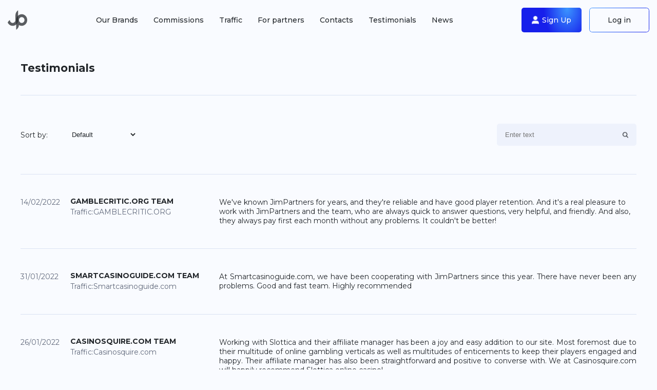

--- FILE ---
content_type: text/html; charset=UTF-8
request_url: https://jimpartners.com/testimonials?page=9
body_size: 5177
content:
<!DOCTYPE html>
<html lang="en" >
<head>
    <meta charset="UTF-8"/>
    <meta http-equiv="X-UA-Compatible" content="IE=edge">
    <meta name="viewport" content="width=device-width, initial-scale=1.0">
    <meta name="description" content="Join JimPartners — drive traffic to the top iGaming projects.">
    <meta property="og:title" content="JimPartners Affiliate Program">
    <meta property="og:description" content="Join JimPartners — drive traffic to the top iGaming projects.">
    <meta property="og:url" content="https://jimpartners.com/">
    <meta property="og:image" content="https://jimpartners.com/template/jp/images/logo.svg">
    <meta property="og:type" content="website">
    <title>JimPartners Affiliate Program</title>
    <link rel="preconnect" href="https://fonts.googleapis.com">
    <link rel="preconnect" href="https://fonts.gstatic.com" crossorigin>
    <link href="https://fonts.googleapis.com/css2?family=Montserrat:wght@400;500;700&display=swap" rel="stylesheet">
    <title>Testimonials</title>
    <link rel="icon" type="image/x-icon" href="/favicon.png">
    <link href="/template/jp/css/style.css" rel="stylesheet">
<link href="/template/jp/css/icon.css" rel="stylesheet">
<link href="/template/jp/css/landing.css" rel="stylesheet">    <meta name="csrf-param" content="_csrf">
<meta name="csrf-token" content="nyAM-zX36-3VgcjKCbTfFdSlu3ZRvR3ATWHZx1iATxbmEVaCWbXeivjsgI1x_5xNn-7uWwLoT490Lo20beYZQw==">
</head>
<body class="body">

<div class="spinner">
    <div class="lds-roller">
        <div></div>
        <div></div>
        <div></div>
        <div></div>
        <div></div>
        <div></div>
        <div></div>
        <div></div>
    </div>
</div>

<header class="header">
    <div class="container container__header">
        <div class="header__content">
            <div class="header-desktop">
                <button id="burger" class="burger-nav">
                    <img src="/template/jp/images/burger-menu.png" alt="">                </button>
                <div class="header__logo header__logo-index">
                    <a href="/"><img src="/template/jp/images/logo.svg" alt=""></a>                </div>
                <nav>
                    <ul class="nav nav-desktop">
                        <li class="nav-item">
                            <a class="nav-link scrollLink" href="/#brand" data-id="brand">Our Brands</a>                        </li>
                        <li class="nav-item">
                            <a class="nav-link scrollLink" href="/#commissions" data-id="commissions">Commissions</a>                        </li>
                        <li class="nav-item">
                            <a class="nav-link scrollLink" href="/#traffic" data-id="traffic">Traffic</a>                        </li>
                        <li class="nav-item">
                            <a class="nav-link scrollLink" href="/#partners" data-id="partners">For partners</a>                        </li>
                        <li class="nav-item">
                            <a class="nav-link scrollLink" href="/#contacts" data-id="contacts">Contacts</a>                        </li>
                        <li class="nav-item">
                            <a class="nav-link" href="/testimonials" data-id="testimonials">Testimonials</a>                        </li>
                        <li class="nav-item">
                            <a class="nav-link" href="/news">News</a>                        </li>
<!--                        <li class="nav-item">-->
<!--                            --><!--                        </li>-->
                    </ul>
                </nav>
                <div class="btn-wrapper header__reg-btn">
                    <a href="https://app.jimpartners.com/auth#sign-up" class="btn  btn-gradient-2 btn-sing__up ">
                        <i class="btn-img"></i>
                        <span>Sign Up</span>
                    </a>
                    <a href="https://app.jimpartners.com/auth#login" class="btn btn-log__in ">Log in</a>
                    <button id="burger-tablet" class="burger-nav burger-tablet">
                        <img src="/template/jp/images/burger-menu.png" alt="">                    </button>
                </div>
            </div>
            <div class="header-mobile">
                <div class="menu__top">
                    <span>Menu</span>
                    <button id="burger-close" class="burger-close">
                        <img src="/template/jp/images/burger-menu-close.png" alt="">                    </button>
                </div>
                <div class="btn-box btn-box--mobile  ">
                    <a href="https://app.jimpartners.com/auth#login" class="btn btn-log__in btn-log__in--burger ">
                        <i class="btn__mobile-img">
                        </i>
                        Log in</a>
                </div>
                <nav>
                    <ul class="nav nav__mobile">
                        <li class="nav-item nav__mobile-item">
                            <a class="nav-link scrollLink" href="/#brand" data-id="brand">Our Brands</a>                        </li>
                        <li class="nav-item nav__mobile-item">
                            <a class="nav-link scrollLink" href="/#commissions" data-id="commissions">Commissions</a>                        </li>
                        <li class="nav-item nav__mobile-item">
                            <a class="nav-link scrollLink" href="/#traffic" data-id="traffic">Traffic</a>                        </li>
                        <li class="nav-item nav__mobile-item">
                            <a class="nav-link scrollLink" href="/#partners" data-id="partners">For partners</a>                        </li>
                        <li class="nav-item nav__mobile-item">
                            <a class="nav-link scrollLink" href="/#contacts" data-id="contacts">Contacts</a>                        </li>
                        <li class="nav-item nav__mobile-item">
                            <a class="nav-link" href="/testimonials" data-id="testimonials">Testimonials</a>                        </li>
                        <li class="nav-item nav__mobile-item">
                            <a class="nav-link" href="/news">News</a>                        </li>
<!--                        <li class="nav-item nav__mobile-item">-->
<!--                            --><!--                        </li>-->
                    </ul>
                </nav>
                <div class="col">
                    <div class="social-box">
                        <div class="social">
                            <h5 class="title title-header">
                                Follow Us                            </h5>
                            <div class="wrap">
                                <a href="https://www.instagram.com/jimpartners_com/" class="link-social link-mobile " target="_blank">
                                    <span class="icon-instagram"></span>
                                </a>
                                <a href="https://www.facebook.com/JimPartnersAffiliateProgram" class="link-social link-mobile " target="_blank">
                                    <span class="icon-facebook"></span>
                                </a>
                                <a href="https://www.linkedin.com/in/marketing-jimpartners/" class="link-social link-mobile " target="_blank">
                                    <span class="icon-linkedin2"></span>
                                </a>
                                <a href="https://t.me/jimpartners_com" class="telegram_link link-mobile" target="_blank">
                                    <img class="gray" src="/template/jp/images/footer/telegram_icon-black.png" alt="">                                    <img class="blue" src="/template/jp/images/footer/telegram_icon.png" alt="">                                </a>
                            </div>
                        </div>

                        <div class="lang">
                            <h5 class="title title-header">
                                LANGUAGE                            </h5>
                            <div class="wrap">
                                <a class="link-lang link-mobile" href="/en">EN</a><a class="link-lang" href="/ru">RU</a><a class="link-lang" href="/pt">PT</a><a class="link-lang" href="/es">ES</a>                            </div>
                        </div>
                    </div>
                </div>
            </div>
        </div>
    </div>
</header>

<section class="page page-testimon">
    <div class="container">
        <h2 class="page__title">
            Testimonials        </h2>
        <form id="w0" action="/testimonials" method="GET">        <div class="search__block">
            <div class="dropdown">
                <p>Sort by:</p>
                <div class="form-group field-articlesearch-sort">

<select id="articlesearch-sort" class="form-control" name="ArticleSearch[sort]">
<option value="ASC">Default</option>
<option value="DESC">Descending</option>
</select>

<div class="help-block"></div>
</div>            </div>
            <div class="search__areea">
                <div class="form-group field-articlesearch-title">

<input type="text" id="articlesearch-title" class="search-input" name="ArticleSearch[title]" placeholder="Enter text">

<div class="help-block"></div>
</div>            </div>
        </div>
        <div class="search-mobile">
            <button type="button" data-modal__btn="modalSearchInput" class="search-modal">
                <img src="/template/jp/images/search.png" alt="">            </button>
            <button type="button" data-modal__btn="modalSearchSelector" class="search-modal">
                <img src="/template/jp/images/select.png" alt="">            </button>
        </div>
        </form>        <div class="testimon-page">

            <div id="w1" class="list-view"><div data-key="572">

<div data-search class="testimon__item">
    <div class="testimon__content">
        <div class="testimon-date">
            14/02/2022        </div>
        <div class="testimon-info">
            <h4 class="testimon-title">
                 GAMBLECRITIC.ORG team            </h4>
            <div class="testimon-traffic">
                Traffic: <a href="https://gamblecritic.org/">GAMBLECRITIC.ORG</a>            </div>
        </div>
        <div class="testimon-text">
            <p>We've known JimPartners for years, and they're reliable and have good player retention. And it's a real pleasure to work with JimPartners and the team, who are always quick to answer questions, very helpful, and friendly. And also, they always pay first each month without any problems. It couldn't be better!</p>        </div>
    </div>
</div>
</div>
<div data-key="570">

<div data-search class="testimon__item">
    <div class="testimon__content">
        <div class="testimon-date">
            31/01/2022        </div>
        <div class="testimon-info">
            <h4 class="testimon-title">
                 Smartcasinoguide.com team             </h4>
            <div class="testimon-traffic">
                Traffic: <a href="https://smartcasinoguide.com/">Smartcasinoguide.com</a>            </div>
        </div>
        <div class="testimon-text">
            <p style="text-align: justify;" rel="text-align: justify;">At Smartcasinoguide.com, we have been cooperating with JimPartners since this year. 
There have never been any problems. Good and fast team. Highly recommended 
</p>        </div>
    </div>
</div>
</div>
<div data-key="569">

<div data-search class="testimon__item">
    <div class="testimon__content">
        <div class="testimon-date">
            26/01/2022        </div>
        <div class="testimon-info">
            <h4 class="testimon-title">
                Casinosquire.com team             </h4>
            <div class="testimon-traffic">
                Traffic: <a href="https://www.casinosquire.com/">Casinosquire.com</a>            </div>
        </div>
        <div class="testimon-text">
            <p style="text-align: justify;" rel="text-align: justify;">Working with Slottica and their affiliate manager has been a joy and easy addition to our site.
Most foremost due to their multitude of online gambling verticals as well as multitudes of enticements to keep their players engaged and happy.
Their affiliate manager has also been straightforward and positive to converse with. 
We at Casinosquire.com will happily recommend Slottica online casino!
</p>        </div>
    </div>
</div>
</div>
<div data-key="568">

<div data-search class="testimon__item">
    <div class="testimon__content">
        <div class="testimon-date">
            24/01/2022        </div>
        <div class="testimon-info">
            <h4 class="testimon-title">
                Slotslegends.com team            </h4>
            <div class="testimon-traffic">
                Traffic: <a href="https://slotslegends.com">Slotslegends.com</a>            </div>
        </div>
        <div class="testimon-text">
            <p style="text-align: justify;" rel="text-align: justify;">Working with JimPartners has been successful from the very beginning. 
They offer outstanding support from the affiliate team and their brands are converting very well in a different markets. 
Definitely a top positions in our casino ranking! 
</p>        </div>
    </div>
</div>
</div>
<div data-key="567">

<div data-search class="testimon__item">
    <div class="testimon__content">
        <div class="testimon-date">
            20/01/2022        </div>
        <div class="testimon-info">
            <h4 class="testimon-title">
                Joelsson Media Group AB            </h4>
            <div class="testimon-traffic">
                Traffic: <a href="https://www.aboutslots.com">Aboutslots.com</a>            </div>
        </div>
        <div class="testimon-text">
            <p style="text-align: justify;" rel="text-align: justify;"> Working with JimPartners has been a pleasure since the very beginning. 
We at AboutSlots.com are really happy with the results achieved thanks to our partnership, and we look forward to a successful future together.
</p>        </div>
    </div>
</div>
</div>
<div data-key="566">

<div data-search class="testimon__item">
    <div class="testimon__content">
        <div class="testimon-date">
            20/01/2022        </div>
        <div class="testimon-info">
            <h4 class="testimon-title">
                Gamingaffiliatereview.com team             </h4>
            <div class="testimon-traffic">
                Traffic: <a href="https://gamingaffiliatereview.com/">Gamingaffiliatereview.com</a>            </div>
        </div>
        <div class="testimon-text">
            <p style="text-align: justify;" rel="text-align: justify;">Plenty of quality casinos to promote and an affiliate team always eager to help out to create a win-win situation. 
We absolutely love working with these guys!
</p>        </div>
    </div>
</div>
</div>
<div data-key="565">

<div data-search class="testimon__item">
    <div class="testimon__content">
        <div class="testimon-date">
            20/01/2022        </div>
        <div class="testimon-info">
            <h4 class="testimon-title">
                Gamblingaffiliatereview.com team            </h4>
            <div class="testimon-traffic">
                Traffic: <a href="https://gamblingaffiliatereview.com">Gamblingaffiliatereview.com</a>            </div>
        </div>
        <div class="testimon-text">
            <p style="text-align: justify;" rel="text-align: justify;">We are proud to promote Slottica and Slottyway to our audience. 
These are quality casinos operated by passionate professionals who know how to treat not only their players, but also us affiliates. 
Highly recommended!
</p>        </div>
    </div>
</div>
</div>
<div data-key="564">

<div data-search class="testimon__item">
    <div class="testimon__content">
        <div class="testimon-date">
            20/01/2022        </div>
        <div class="testimon-info">
            <h4 class="testimon-title">
                Gamblingbaba.com team            </h4>
            <div class="testimon-traffic">
                Traffic: <a href="https://gamblingbaba.com/">Gamblingbaba.com</a>            </div>
        </div>
        <div class="testimon-text">
            <p style="text-align: justify;" rel="text-align: justify;">It’s always a pleasure teaming up with industry professionals who put quality first. 
While our partnership is new, expectations have already been met. 
The affiliate team is lovely to deal with and super helpful, and the casino brands offered seem to be converting well.  
</p>        </div>
    </div>
</div>
</div>
<div data-key="562">

<div data-search class="testimon__item">
    <div class="testimon__content">
        <div class="testimon-date">
            19/01/2022        </div>
        <div class="testimon-info">
            <h4 class="testimon-title">
                 Оnlinecasinosdeutschland.com  team            </h4>
            <div class="testimon-traffic">
                Traffic: <a href="https://www.onlinecasinosdeutschland.com/slottica/">OnlineCasinosDeutschland.com</a>            </div>
        </div>
        <div class="testimon-text">
            <p style="text-align: justify;" rel="text-align: justify;">It's been great to work with everybody at JimPartners. Sign up was easy, communication was smooth and their brand Slottica is not only an eye-pleaser but is converting really nicely on our site. 10/10 would recommend. 
Looking forward to the cooperation in the future.
</p>        </div>
    </div>
</div>
</div>
<div data-key="560">

<div data-search class="testimon__item">
    <div class="testimon__content">
        <div class="testimon-date">
            13/01/2022        </div>
        <div class="testimon-info">
            <h4 class="testimon-title">
                 Onlinecasinoprofy.com team             </h4>
            <div class="testimon-traffic">
                Traffic: <a href="https://onlinecasinoprofy.com/pl/">Оnlinecasinoprofy.com</a>            </div>
        </div>
        <div class="testimon-text">
            <p style="text-align: justify;" rel="text-align: justify;">It is a great pleasure to work with Slottica thanks to their really helpful support team. 
They are showing great conversion results, and their team is great. 
Recommend them to make amazing cooperation!
</p>        </div>
    </div>
</div>
</div><div class="paginate"><div class="paginate__content"><a class="paginate__btn paginate__btn--left" href="/testimonials?page=8"></a><ul class="paginate-list"><li><a href="/testimonials?_url=%2Ftestimonials&amp;page=4&amp;per-page=10" data-page="3">4</a></li>
<li><a href="/testimonials?_url=%2Ftestimonials&amp;page=5&amp;per-page=10" data-page="4">5</a></li>
<li><a href="/testimonials?_url=%2Ftestimonials&amp;page=6&amp;per-page=10" data-page="5">6</a></li>
<li><a href="/testimonials?_url=%2Ftestimonials&amp;page=7&amp;per-page=10" data-page="6">7</a></li>
<li><a href="/testimonials?_url=%2Ftestimonials&amp;page=8&amp;per-page=10" data-page="7">8</a></li>
<li class="active"><a href="/testimonials?_url=%2Ftestimonials&amp;page=9&amp;per-page=10" data-page="8">9</a></li>
<li><a href="/testimonials?_url=%2Ftestimonials&amp;page=10&amp;per-page=10" data-page="9">10</a></li>
<li><a href="/testimonials?_url=%2Ftestimonials&amp;page=11&amp;per-page=10" data-page="10">11</a></li>
<li><a href="/testimonials?_url=%2Ftestimonials&amp;page=12&amp;per-page=10" data-page="11">12</a></li>
<li><a href="/testimonials?_url=%2Ftestimonials&amp;page=13&amp;per-page=10" data-page="12">13</a></li></ul><a class="paginate__btn paginate__btn--right" href="/testimonials?page=10"></a></div></div></div>    </div>
</section>
<footer class="footer">
<!--    <div class="container container-offer footer-offer">-->
<!--        <div class="offers offers-rgb ">-->
<!--            --><!--            <div class="offers__content">-->
<!--                <h2 class="offers__title offers__title-rgb ">-->
<!--                    --><!--                </h2>-->
<!---->
<!--                --><!---->
<!--            </div>-->
<!--        </div>-->
<!--    </div>-->
    <div class="container container-footer">
        <button id="btnUp" class="btn-up">
            <img src="/template/jp/images/footer/arrowUp.png" alt="">        </button>
        <div class="footer-wrapper">
            <div class="footer-mobile">
                <h2 class="footer-title">
                    ABOUT COMPANY                </h2>
                <div class="footer__info">
                    <p class="ql-align-justify">Jim Partners is an Affiliate Program which is oriented on Europe and Commonwealth of Independent States. You will always receive the best service and high conversion of casino brands by cooperating with us.</p><p class="ql-align-justify"><br></p><p class="ql-align-justify">To work with us, all you have to do is to complete a simple registration process and visit the link of data-confirmation. Afterwards you need to log in and create a promo-link. Content for promotion is available in your personal account. You can also ask your program-manager for such information.</p><p class="ql-align-justify"><br></p><p class="ql-align-justify">You can reach your personal manager via Skype, email or Telegram. You can also ask a question or for a consultation by taking a ticket in your account.</p><p class="ql-align-justify"><br></p><p class="ql-align-justify">Jim Partners offers its webmasters a huge variety of promo-content, including unique reviews in two languages (Russian and English), banners in .jpeg, .gif, or .html sizes, landings with the form of registration for our players and pop-ups. Our designers will prepare unique branding for your site or forum with gambling thematic. If you use video-traffic to attract new subscribers, we will provide you a big multimedia archive with pre-rolls.</p><p class="ql-align-justify"><br></p><p class="ql-align-justify">By cooperating with casino Affiliate Program Jim Partners you will always get the most profitable and pleasant results.</p>                </div>
                <div class="box-btn">
                    <a class="footer-btn" href="">
                        MORE<img src="/template/jp/images/footer/arrow.png" alt="">                    </a>
                </div>
            </div>
            <div class="social-box">
                <div class="social">
                    <h5 class="title">
                        Follow Us                    </h5>
                    <div class="wrap">
                        <a href="https://www.instagram.com/jimpartners_com/" class="link-social " target="_blank">
                            <span class="icon-instagram"></span>
                        </a>
                        <a href="https://www.facebook.com/JimPartnersAffiliateProgram" class="link-social " target="_blank" >
                            <span class="icon-facebook"></span>
                        </a>
                        <a href="https://www.linkedin.com/in/marketing-jimpartners/" class="link-social " target="_blank">
                            <span class="icon-linkedin2"></span>
                        </a>
                        <a href="https://t.me/jimpartners_com" class="telegram_link" target="_blank">
                            <img class="gray" src="/template/jp/images/footer/telegram_icon-gray.png" alt="">                            <img class="blue" src="/template/jp/images/footer/telegram_icon.png" alt="">                        </a>
                    </div>
                </div>

                <div class="lang">
                    <h5 class="title">
                        LANGUAGE                    </h5>
                    <div class="wrap">
                        <a class="link-lang link-mobile" href="/en">EN</a><a class="link-lang" href="/ru">RU</a><a class="link-lang" href="/pt">PT</a><a class="link-lang" href="/es">ES</a>                    </div>
                </div>
                <div class="footer__box">
                    <a class="title" href="/page/rules">Rules and user agreement: JimPartners</a><a class="title" href="/faq">FAQ</a>                </div>
            </div>
        </div>
    </div>
    <div class="footer__copy">
        <div class="container">
            <p class="copy__txt">
                Jimpartners.com - © All rights reserved (2021)
            </p>
        </div>
    </div>
</footer>
<div data-modal__variant="singup" id="singup" class="modal">
    <div class="modal-content"></div>
</div>

<div data-modal__variant="login" id="login" class="modal">
    <div class="modal-content"></div>
</div>

<div data-modal__variant="reset" id="reset" class="modal ">
    <div class="modal-content"></div>
</div>

<div data-modal__variant="request-reset" id="request-reset" class="modal ">
    <div class="modal-content"></div>
</div>

<div id="success" class="modal success">
    <div class="modal-content">
        <button type="button" class="modal-close">
            <img class="" src="/template/jp/images/form/closed.png" alt="">        </button>
        <div class="success-wrapper">
            <h2 class="success-title">
                Thank you!            </h2>
            <p id="modal__success_content"></p>
        </div>
    </div>
</div>

<div id="success-unsub" class="modal success">
    <div class="modal-content">
        <button type="button" class="modal-close">
            <img class="" src="/template/jp/images/form/closed.png" alt="">        </button>
        <div class="success-wrapper">
            <h2 class="success-title">
                Unsubscription Successful            </h2>
            <p id="modal__success_content">
                You have been successfully unsubscribed. You will no longer receive any further emails from us.  If you wish to resubscribe or have any questions, please feel free to contact us. We are here to assist you.            </p>
        </div>
    </div>
</div>
<script src="/template/jp/js/jquery.js"></script>
<script src="/assets/f5c1bd4d/yii.js"></script>
<script src="/assets/f5c1bd4d/yii.validation.js"></script>
<script src="/assets/f5c1bd4d/yii.activeForm.js"></script>
<script src="/template/jp/js/slick.min.js"></script>
<script src="/template/jp/js/datatables.min.js"></script>
<script src="/template/jp/js/slider.js"></script>
<script src="/template/jp/js/script.js"></script>
<script src="/template/jp/js/common.js"></script>
<script src="/template/jp/js/landing.js"></script>
<script>jQuery(function ($) {
jQuery('#w0').yiiActiveForm([{"id":"articlesearch-sort","name":"sort","container":".field-articlesearch-sort","input":"#articlesearch-sort","validate":function (attribute, value, messages, deferred, $form) {yii.validation.range(value, messages, {"range":["ASC","DESC"],"not":false,"message":"Sort is invalid.","skipOnEmpty":1});}}], []);
});</script></body>
</html>


--- FILE ---
content_type: text/css
request_url: https://jimpartners.com/template/jp/css/style.css
body_size: 9972
content:
.spinner {
  position: fixed;
  top: 0;
  bottom: 0;
  z-index: 10000;
  width: 100%;
  height: 100%;
  background: #f9fbff;
  display: flex;
  justify-content: center;
  align-items: center;
}

.lds-roller {
  display: inline-block;
  position: relative;
  width: 80px;
  height: 80px;
}

.lds-roller div {
  -webkit-animation: lds-roller 1.2s cubic-bezier(0.5, 0, 0.5, 1) infinite;
          animation: lds-roller 1.2s cubic-bezier(0.5, 0, 0.5, 1) infinite;
  transform-origin: 40px 40px;
}

.lds-roller div:after {
  content: " ";
  display: block;
  position: absolute;
  width: 7px;
  height: 7px;
  border-radius: 50%;
  background: radial-gradient(39.06% 143.88% at 76.04% 4.17%, #3b95ff 0%, #171feb 100%);
  margin: -4px 0 0 -4px;
}

.lds-roller div:nth-child(1) {
  -webkit-animation-delay: -0.036s;
          animation-delay: -0.036s;
}

.lds-roller div:nth-child(1):after {
  top: 63px;
  left: 63px;
}

.lds-roller div:nth-child(2) {
  -webkit-animation-delay: -0.072s;
          animation-delay: -0.072s;
}

.lds-roller div:nth-child(2):after {
  top: 68px;
  left: 56px;
}

.lds-roller div:nth-child(3) {
  -webkit-animation-delay: -0.108s;
          animation-delay: -0.108s;
}

.lds-roller div:nth-child(3):after {
  top: 71px;
  left: 48px;
}

.lds-roller div:nth-child(4) {
  -webkit-animation-delay: -0.144s;
          animation-delay: -0.144s;
}

.lds-roller div:nth-child(4):after {
  top: 72px;
  left: 40px;
}

.lds-roller div:nth-child(5) {
  -webkit-animation-delay: -0.18s;
          animation-delay: -0.18s;
}

.lds-roller div:nth-child(5):after {
  top: 71px;
  left: 32px;
}

.lds-roller div:nth-child(6) {
  -webkit-animation-delay: -0.216s;
          animation-delay: -0.216s;
}

.lds-roller div:nth-child(6):after {
  top: 68px;
  left: 24px;
}

.lds-roller div:nth-child(7) {
  -webkit-animation-delay: -0.252s;
          animation-delay: -0.252s;
}

.lds-roller div:nth-child(7):after {
  top: 63px;
  left: 17px;
}

.lds-roller div:nth-child(8) {
  -webkit-animation-delay: -0.288s;
          animation-delay: -0.288s;
}

.lds-roller div:nth-child(8):after {
  top: 56px;
  left: 12px;
}

@-webkit-keyframes lds-roller {
  0% {
    transform: rotate(0deg);
  }
  100% {
    transform: rotate(360deg);
  }
}

@keyframes lds-roller {
  0% {
    transform: rotate(0deg);
  }
  100% {
    transform: rotate(360deg);
  }
}
* {
  box-sizing: border-box;
}

body {
  font-family: "Montserrat", sans-serif;
  overflow-x: hidden;
  font-size: 14px;
  font-weight: 400;
  color: #212529;
  background: #f9fbff;
  margin: 0;
}

.body.no-scroll {
  overflow: hidden;
}

button {
  border: 0;
  outline: 0;
  padding: 0;
  cursor: pointer;
  background-color: transparent;
}

p {
  margin: 0;
  padding: 0;
}

.slick-track {
  display: flex;
}

h1,
h2,
h3,
h4,
h5,
h6 {
  margin: 0;
  padding: 0;
}

.container {
  max-width: 1230px;
  margin: 0 auto;
  padding: 0 15px;
}
.container-offer {
  width: 100%;
  position: absolute;
  top: -150px;
  left: 50%;
  transform: translateX(-50%);
}
@media (max-width: 1024px) {
  .container-offer {
    top: -95px;
  }
}

.container__header {
  margin: auto;
  max-width: 1390px;
  padding: 0 15px;
}

a {
  text-decoration: none;
  display: block;
}

img {
  display: block;
  max-width: 100%;
}

.title_top {
  font-weight: bold;
  font-size: 24px;
  text-transform: uppercase;
  color: #212529;
}

ul {
  padding: 0;
  margin: 0;
}
ul li {
  list-style: none;
}

.section {
  padding: 80px 0;
  border-bottom: 1px solid #dae2f3;
}
.section + .section {
  margin-top: 10px;
  border-top: 1px solid #dae2f3;
}
@media (max-width: 768px) {
  .section {
    padding: 40px 0;
  }
}

.text-gradient {
  background-image: radial-gradient(39.06% 143.88% at 76.04% 4.17%, #3b95ff 0%, #171feb 100%);
  -webkit-background-clip: text;
  -webkit-text-fill-color: transparent;
}

.hidden {
  display: none;
}

.btn {
  display: flex;
  align-items: center;
  justify-content: center;
  font-size: 14px;
  font-weight: 500;
  line-height: 1;
  transition: all 0.1s linear;
  border-radius: 5px;
  position: relative;
  overflow: hidden;
  color: #212529;
  cursor: pointer;
  background: url('data:image/svg+xml;utf8,<svg xmlns="http://www.w3.org/2000/svg"><defs><linearGradient id="Gradient" x1="0" x2="100" y1="0" y2="70" gradientTransform="rotate(39.06% 143.88% at 76.04% 4.17%)" gradientUnits="userSpaceOnUse"><stop stop-color="%233b95ff" offset="0"/><stop stop-color="%23171feb" offset="1"/></linearGradient></defs><rect x="0.5" y="0.5" width="100%" height="100%" style="height:calc(100% - 1px);width:calc(100% - 1px)" rx="5" ry="5" stroke-width="1" fill="transparent" stroke="url(%23Gradient)"/></svg>');
}
.btn:focus {
  box-shadow: 0 !important;
}
.btn-wrapper {
  display: flex;
  align-items: center;
}
.btn-img {
  width: 14px;
  display: inline-block;
  height: 16px;
  background-image: url("./../images/user-whit.png");
  background-position: center;
  background-repeat: no-repeat;
  background-size: cover;
  margin: 0 6px 0 0;
}
@media (max-width: 768px) {
  .btn-img {
    width: 12px;
    display: inline-block;
    height: 14px;
    background-image: url("./../images/user.png");
    background-position: center;
    background-repeat: no-repeat;
    background-size: cover;
    margin: 0 1px 0 0;
  }
}
.btn:hover {
  background: radial-gradient(39.06% 143.88% at 76.04% 4.17%, #3b95ff 0%, #171feb 100%);
  color: #fff;
}
.btn-sing__up, .btn-log__in {
  height: 48px;
  width: 117px;
}
@media (max-width: 768px) {
  .btn-sing__up, .btn-log__in {
    height: auto;
    width: auto;
    border: 0;
    padding: 0;
  }
  .btn-sing__up::after, .btn-log__in::after {
    display: none;
  }
}
.btn-sing__up {
  color: #fff;
  background: radial-gradient(39.06% 143.88% at 76.04% 4.17%, #3b95ff 0%, #171feb 100%);
}
@media (max-width: 768px) {
  .btn-sing__up {
    padding-left: 15px;
    background-image: radial-gradient(39.06% 143.88% at 76.04% 4.17%, #3b95ff 0%, #171feb 100%);
    -webkit-background-clip: text;
    -webkit-text-fill-color: transparent;
  }
  .btn-sing__up:hover {
    background: transparent;
    background-image: radial-gradient(39.06% 143.88% at 76.04% 4.17%, #3b95ff 0%, #171feb 100%);
    -webkit-background-clip: text;
    -webkit-text-fill-color: transparent;
  }
}
.btn-log__in {
  margin-left: 15px;
}
@media (max-width: 768px) {
  .btn-log__in {
    margin-left: 0px;
    padding-left: 15px;
    color: #212529;
    background: none;
  }
  .btn-log__in:hover {
    background: transparent;
    color: #212529;
  }
  .btn-log__in::before {
    position: absolute;
    content: "";
    left: 6px;
    top: 11px;
    transform: translateY(-50%);
    width: 1px;
    background-color: #bfc7da !important;
    height: 100%;
  }
  .btn-log__in--mobile {
    display: none;
  }
}
@media (max-width: 1200px) {
  .btn-log__in--burger {
    padding-left: 0 !important;
    margin-left: 0;
    background-image: radial-gradient(39.06% 143.88% at 76.04% 4.17%, #3b95ff 0%, #171feb 100%);
    -webkit-background-clip: text;
    -webkit-text-fill-color: transparent;
  }
  .btn-log__in--burger::before {
    display: none;
  }
  .btn-log__in--burger:hover {
    background-image: radial-gradient(39.06% 143.88% at 76.04% 4.17%, #3b95ff 0%, #171feb 100%);
    -webkit-background-clip: text;
    -webkit-text-fill-color: transparent;
  }
}
.btn-box {
  display: inline-block;
}
@media (max-width: 1024px) {
  .btn-box--mobile {
    display: block;
    padding-bottom: 10px;
    border-bottom: 1px solid #dae2f3;
  }
}
.btn-intro {
  text-transform: uppercase;
  font-weight: 600;
  max-width: 192px;
  width: 100%;
  text-align: center;
  height: 60px;
}
.btn-intro + .btn-intro {
  margin-left: 25px;
}
@media (max-width: 576px) {
  .btn-intro + .btn-intro {
    margin-top: 10px;
    margin-left: 0;
  }
}
.btn-brand {
  color: #61697b;
  border-radius: 0;
  margin: 0;
  border: none;
}
.btn-brand:hover {
  background: transparent;
  color: #212529;
}
.btn-offer, .btn-partner {
  background: radial-gradient(39.06% 143.88% at 76.04% 4.17%, #3b95ff 0%, #171feb 100%);
  color: #fff;
  margin-left: 20px;
  font-weight: 600;
  text-transform: uppercase;
  height: 60px;
  max-width: 192px;
  width: 100%;
}
.btn-offer--rgb, .btn-partner--rgb {
  background: #fff !important;
  border: none;
  color: #212529 !important;
}
.btn-offer span, .btn-partner span {
  margin-left: 6px;
}
.btn__mobile-img {
  width: 12px;
  display: inline-block;
  height: 14px;
  background-image: url("./../images/user.png");
  background-position: center;
  background-repeat: no-repeat;
  background-size: cover;
  margin: 0 3px 0 0;
}
.btn-offer {
  text-transform: uppercase;
}
@media (max-width: 900px) {
  .btn-offer span {
    display: none;
  }
}
@media (max-width: 600px) {
  .btn-offer {
    padding: 20px 10px;
    margin-left: 5px;
    display: flex;
    width: 60px;
    height: 60px;
    align-items: center;
    justify-content: center;
  }
}
.btn-partner {
  margin-bottom: 20px;
  width: 192px;
}
@media (max-width: 1024px) {
  .btn-partner {
    margin-left: 0;
    margin-top: 20px;
  }
}
.btn-left, .btn-right {
  border: 0;
  background-color: transparent;
  font-size: 20px;
}
.btn-promo {
  width: 100%;
  font-weight: 600;
  text-transform: uppercase;
  background: radial-gradient(39.06% 143.88% at 76.04% 4.17%, #3b95ff 0%, #171feb 100%);
  color: #fff;
  margin: 15px 0;
  padding: 21px 0;
  border: 1px solid #171feb;
}
.btn-promo__img {
  width: 8px;
  height: 5px;
  display: inline-block;
  background: url(./../images/promo/arrow-down.png);
  margin-left: 10px;
}
.btn-promo.more {
  background: #eef2fc;
  color: #212529;
}
.btn-promo.more .btn-promo__img {
  background: url(./../images/promo/arrow-up.png);
}
.btn-promo:hover {
  background: #eef2fc;
  color: #212529;
}
.btn-promo::after {
  display: none;
}
@media (min-width: 950px) and (max-width: 1230px) {
  .btn-promo {
    margin: 0;
    margin-left: 68px;
    max-width: 192px;
  }
}
@media (max-width: 950px) {
  .btn-promo {
    margin-bottom: 0;
  }
}
.btn-testimon, .btn-news {
  font-weight: 400;
}
.btn-testimon {
  height: 44px;
  max-width: 148px;
  width: 100%;
}
.btn-news {
  height: 44px;
  max-width: 115px;
  width: 100%;
}
.btn-modal {
  color: #dae2f3;
  text-transform: uppercase;
  width: 100%;
  padding: 21px 0;
  border: 1px solid #dae2f3;
  border-radius: 5px;
  font-weight: 600;
  margin-bottom: 30px;
  background: radial-gradient(39.06% 143.88% at 76.04% 4.17%, #3b95ff 0%, #171feb 100%);
}
.btn-modal::after {
  display: none;
}
.btn-modal:hover {
  background: radial-gradient(39.06% 143.88% at 76.04% 4.17%, #3b95ff 0%, #171feb 100%);
}
.btn-up {
  background: #212529;
  border-radius: 5px;
  padding: 14px 17px 16px 19px;
  position: absolute;
  bottom: -30px;
  opacity: 0.8;
  right: 0;
}
@media (max-width: 768px) {
  .btn-up {
    bottom: 50px;
  }
}

.intro .btn-wrapper {
  display: flex;
  align-items: center;
  width: 100%;
  justify-content: center;
}
@media (max-width: 576px) {
  .intro .btn-wrapper {
    flex-direction: column;
  }
}

.brand__right-btn {
  text-align: center;
  width: 88px;
  height: 38px;
}
.brand__right-btn.active {
  background-color: #eef2fc;
}

.news__btn-box {
  display: flex;
  justify-content: flex-end;
}
@media (min-width: 950px) and (max-width: 1210px) {
  .news__btn-box {
    justify-content: center;
    margin-top: 35px;
  }
}
@media (max-width: 950px) {
  .news__btn-box {
    display: flex;
    justify-content: flex-start;
    margin-top: 35px;
  }
}

.paginate__btn {
  border: 1px solid #dae2f3;
  border-radius: 5px;
  padding: 14px;
  background: transparent;
  position: relative;
}
.paginate__btn::after {
  content: "";
  position: absolute;
  height: 8px;
  width: 4px;
  top: 50%;
  left: 50%;
  z-index: 2;
}

.paginate__btn--left {
  position: relative;
}
.paginate__btn--left::after {
  content: "";
  position: absolute;
  height: 10px;
  width: 6px;
  top: 50%;
  transform: translate3d(-50%, -50%, 0);
  left: 50%;
  background: url(./../images/post/arrow-left.png);
}

.paginate__btn--right {
  position: relative;
}
.paginate__btn--right::after {
  content: "";
  position: absolute;
  height: 10px;
  width: 6px;
  top: 50%;
  left: 50%;
  transform: translate3d(-50%, -50%, 0);
  background: url(./../images/post/arrow-right.png);
}

@media (max-width: 990px) {
  .post__btn-box {
    position: absolute;
    bottom: 40px;
  }
}
.post-btn {
  position: relative;
  padding-right: 10px;
  display: inline-block;
  color: #171feb;
  font-weight: 600;
  margin-top: 50px;
}
@media (max-width: 950px) {
  .post-btn {
    margin-top: 20px;
  }
}
.post-btn.active::after {
  transform: rotate(-180deg);
  top: 40%;
}
.post-btn::after {
  position: absolute;
  content: "";
  top: 55%;
  right: -5px;
  transform: translateY(-50%);
  width: 7px;
  transition: all 0.2s linear;
  height: 5px;
  background: url(./../images/post/icon.png);
}

.promo__variants-btn {
  padding: 15px 22px;
  border: 1px solid #8e9bbb;
  color: #8e9bbb;
  border-radius: 5px;
}
.promo__variants-btn + .promo__variants-btn {
  margin-left: 15px;
}
.promo__variants-btn:hover {
  border-color: #171feb;
  color: #212529;
}
.promo__variants-btn.active {
  border-color: #171feb;
  color: #212529;
}
@media (max-width: 950px) {
  .promo__variants-btn {
    display: none;
  }
  .promo__variants-btn:nth-child(2), .promo__variants-btn:nth-child(1) {
    display: block;
  }
}

.footer .box-btn {
  display: flex;
  justify-content: center;
  margin-top: 6px;
}
.footer .box-btn a img {
  display: inline-block;
}
@media (max-width: 600px) {
  .footer .box-btn {
    justify-content: flex-start;
    margin-bottom: 30px;
  }
  .footer .box-btn a {
    margin: 0 !important;
  }
}
.footer-btn {
  font-size: 12px;
  color: #61697b;
  padding: 6px 10px;
  background: #0b2d4e;
  border-radius: 4px;
  margin: 0 auto;
  margin-top: 5px;
}
.footer-btn img {
  transition: all 0.2s linear;
}
.footer-btn.active {
  margin-bottom: 25px;
}
.footer-btn.active img {
  transform: rotate(-180deg);
  transition: all 0.2s linear;
}

.slick-disabled {
  color: #dbdbee;
}

.header {
  position: fixed;
  top: 0;
  width: 100%;
  padding: 15px 0;
  background: transparent;
  transition: all 0.2s linear;
  z-index: 1000;
}
.header.scrolled {
  box-shadow: 0px 4px 6px rgba(0, 0, 0, 0.05);
  background: #f3f6fd;
  padding: 20px 0;
}
.header.scrolled::before {
  opacity: 1;
}
.header-page {
  background: #f3f6fd;
}
.header__content {
  display: flex;
  align-items: center;
  justify-content: space-between;
}
.header-desktop {
  width: 100%;
  display: flex;
  align-items: center;
  justify-content: space-between;
}
.header-mobile {
  display: none;
  height: 100vh;
  width: 100vw;
  top: 0;
  left: 0;
  background: #e6f0ff;
  position: fixed;
  z-index: 100000;
  padding: 2rem;
  background-image: url(./../images/mobile-nav/bg.png);
  background-repeat: no-repeat;
  background-position: center;
  background-size: cover;
}
@media (max-height: 660px) {
  .header-mobile {
    padding-top: 10px;
  }
}
.header-mobile.active {
  display: block;
}
.header-mobile .menu__top {
  display: flex;
  align-items: center;
  justify-content: space-between;
  margin-bottom: 35px;
}
.header-mobile .menu__top span {
  font-weight: 700;
  text-transform: uppercase;
}
@media (max-height: 660px) {
  .header-mobile .menu__top {
    margin-bottom: 10px;
  }
}
@media (max-width: 768px) {
  .header .header__logo {
    margin: 0 auto;
  }
}
@media (max-width: 768px) {
  .header .header__logo-index {
    display: none;
  }
}
.header .burger-nav {
  display: none;
}
@media (max-width: 768px) {
  .header .burger-nav {
    display: block;
  }
}
.header .burger-tablet {
  display: none;
}
@media (max-width: 1200px) and (min-width: 768px) {
  .header .burger-tablet {
    display: inline-block;
    margin-left: 20px;
  }
}

.social-box {
  margin-bottom: 65px;
  max-width: 220px;
}
@media (max-width: 768px) {
  .social-box {
    margin: 30px 0;
  }
}

.wrap {
  display: flex;
  margin-bottom: 14px;
}

.link-social, .link-lang {
  width: 33px;
  height: 33px;
  border-radius: 50%;
  padding: 5px;
  font-size: 16px;
  border: 2px solid #61697b;
  color: #61697b;
  display: flex;
  align-items: center;
  justify-content: center;
  text-decoration: none;
}
.link-social:hover, .link-lang:hover {
  border-color: #171feb;
  color: #171feb;
}
.link-social + .link-social, .link-social + .link-lang, .link-lang + .link-social, .link-lang + .link-lang {
  margin-left: 18px;
}

.link-mobile {
  border-color: #212529;
  color: #212529;
}

.link-lang {
  font-weight: 700;
}

.nav {
  display: flex;
  align-items: center;
}
.nav-item + .nav-item {
  margin-left: 30px;
}
@media (max-width: 1200px) {
  .nav-item + .nav-item {
    margin-left: 0;
    margin-top: 20px;
  }
}
.nav-link {
  font-size: 14px;
  font-weight: 500;
  line-height: 1;
  color: #212529;
}
.nav-link:hover {
  color: #171feb;
}
@media (max-width: 1200px) {
  .nav-desktop {
    display: none;
  }
}
.nav-mobile {
  display: flex;
  flex-direction: column !important;
}
@media (max-width: 1200px) {
  .nav {
    flex-direction: column;
    margin-bottom: 35px;
    margin-top: 10px;
    align-items: flex-start;
    padding-left: 0;
  }
  .nav li a {
    padding-left: 0;
  }
}
@media (max-height: 660px) {
  .nav {
    margin: 10px 0;
  }
  .nav li a {
    padding-bottom: 0;
    padding-top: 5;
  }
}

.intro {
  background: url(./../images/intro/bg.png);
  background-position: center;
  background-repeat: no-repeat;
  background-size: cover;
  height: 100vh;
}
.intro .container {
  height: 100%;
}
.intro__content {
  display: flex;
  align-items: center;
  justify-content: center;
  flex-direction: column;
  height: 100%;
}
.intro__content img {
  margin-bottom: 131px;
}
@media (max-width: 500px) {
  .intro__content img {
    max-width: 168px;
    margin-bottom: 60px;
  }
}

.bg_v1 {
  position: absolute;
  bottom: -150px;
  right: 0;
  z-index: -1;
}

.brand {
  padding: 80px 0;
  padding-bottom: 180px;
  border-bottom: 1px solid #dae2f3;
  position: relative;
}
.brand-top {
  max-width: 1500px;
  width: 100%;
  display: flex;
  justify-content: stretch;
  margin: 0 auto;
  margin-top: 30px;
  z-index: 1 !important;
  border: 1px solid #dee3ef;
  border-radius: 5px;
}
.brand-top-item {
  padding: 10px;
  max-width: 120px;
}
.brand-top .block {
  cursor: pointer;
  overflow: hidden;
  width: 100%;
}
.brand-top .block:first-child a {
  border-left: 0;
}
@media (max-width: 1230px) {
  .brand-top {
    overflow-x: auto;
  }
  .brand-top .block {
    overflow: visible;
  }
}
.brand-tabs {
  height: 91px;
  display: flex;
  align-items: center;
  justify-content: center;
  border-left: 1px solid #dee3ef;
}
.brand-tabs.active {
  background-color: #eef2fc;
}
.brand__content {
  margin-top: 50px;
  overflow: hidden;
}
.brand__inner.sport .brand__casino {
  display: none;
}
.brand__inner.sport .brand__sport {
  display: block;
}
.brand-box {
  overflow: hidden;
  display: flex;
}
@media (max-width: 900px) {
  .brand-box {
    flex-wrap: wrap;
  }
}
.brand__left {
  width: 60%;
}
@media (max-width: 900px) {
  .brand__left {
    width: 100%;
  }
}
.brand__right {
  width: 40%;
  margin-left: 70px;
}
.brand__right-box {
  display: flex;
  width: 171px;
  margin-bottom: 47px;
  border: 1px solid #DDE5FB;
  border-radius: 5px;
}
.brand__right-box-mobile {
  display: none;
}
@media (max-width: 900px) {
  .brand__right-box {
    margin: 0 auto;
    margin-bottom: 40px;
  }
  .brand__right-box-desk {
    display: none;
  }
  .brand__right-box-mobile {
    display: flex;
  }
}
.brand__right-title {
  margin-bottom: 30px;
  font-size: 24px;
  font-weight: 700;
  line-height: 1;
  text-transform: uppercase;
}
.brand__right-text {
  line-height: 2;
}
@media (max-width: 900px) {
  .brand__right {
    width: 100%;
    margin-left: 0;
  }
}
.brand__sport {
  display: none;
}
.brand__item-smoll {
  cursor: pointer;
  opacity: 0.4;
  border-radius: 5px;
}
.brand__item-smoll:first-child {
  margin-right: 11.2px;
}
@media (max-width: 500px) {
  .brand__item-smoll:first-child {
    margin: 0 5.5px;
  }
}
.brand__item-smoll + .brand__item-smoll {
  margin: 0 11.5px;
}
@media (max-width: 500px) {
  .brand__item-smoll + .brand__item-smoll {
    margin: 0 5.5px;
  }
}
.brand__item-smoll:last-child {
  margin-right: 0;
}
.brand__item-smoll.is-active {
  opacity: 1;
}

.offers {
  max-width: 1200px;
  width: 100%;
  background: #fff;
  box-shadow: 0px 0px 30px 1px rgba(0, 0, 0, 0.04);
  border-radius: 5px;
  padding: 100px 0;
  position: relative;
  z-index: 2;
}
.offers .vectore-bg {
  position: absolute;
  left: 0;
  top: 0;
  z-index: -1;
}
@media (max-width: 1024px) {
  .offers {
    padding: 50px 10px;
    overflow: hidden;
  }
}
@media (max-width: 600px) {
  .offers {
    padding: 20px 20px;
    overflow: hidden;
  }
}
.offers__content {
  display: flex;
  align-items: center;
  position: relative;
  z-index: 2;
  justify-content: center;
}
@media (max-width: 1200px) {
  .offers__content {
    justify-content: center;
  }
}
@media (max-width: 900px) {
  .offers__content {
    flex-direction: column;
  }
  .offers__content h2 {
    margin-bottom: 15px;
  }
}
.offers__title {
  font-size: 24px;
  font-weight: 700;
  line-height: 1;
  text-transform: uppercase;
  color: #212529;
}
.offers-rgb {
  background-image: radial-gradient(39.06% 143.88% at 76.04% 4.17%, #3b95ff 0%, #171feb 100%);
}
.offers-rgb input {
  background: transparent;
  color: #fff;
  border: 0;
}
.offers-rgb input::-moz-placeholder {
  color: #fff;
}
.offers-rgb input:-ms-input-placeholder {
  color: #fff;
}
.offers-rgb input::placeholder {
  color: #fff;
}
.offers-rgb input:focus {
  border: none;
}
.offers__title-rgb {
  color: #fff;
}
.offers__form {
  display: flex;
  align-items: center;
  max-width: 670px;
  width: 100%;
  margin-left: 87px;
}
@media (max-width: 1010px) {
  .offers__form {
    margin-left: 10px;
  }
}
@media (max-width: 900px) {
  .offers__form {
    margin-left: 0;
    justify-content: center;
  }
}
@media (max-width: 768px) {
  .offers__form {
    justify-content: center;
  }
}
.offers__form input {
  max-width: 458px;
  width: 100%;
  padding: 18.5px 22px;
  border: 1px solid #dae2f3;
  box-sizing: border-box;
  border-radius: 5px;
}
@media (max-width: 600px) {
  .offers__form input {
    max-width: 215px;
  }
}

.commissions {
  position: relative;
  padding-top: 200px;
  margin-top: 10px;
  padding-bottom: 40px;
  z-index: 1;
}
@media (max-width: 1024px) {
  .commissions {
    padding-top: 160px;
  }
}
.commissions__item {
  position: relative;
}
.commissions__item:after {
  content: url(../images/line.png);
  position: absolute;
  top: 50%;
  right: -62.5px;
  transform: translateY(-50%);
}
@media (max-width: 1024px) {
  .commissions__item:after, .commissions-content:before {
    display: none;
  }
}
.commissions-wrapper {
  position: relative;
}
.commissions__top {
  display: flex;
  justify-content: space-between;
}
.commissions-content {
  position: relative;
  margin-top: 40px;
}
.commissions-content:before {
  content: url(../images/line.png);
  position: absolute;
  top: 50%;
  left: -62.5px;
  transform: translateY(-50%);
}
.commissions__title {
  font-size: 69px;
  font-weight: 500;
  line-height: 1;
  text-transform: uppercase;
}
@media (max-width: 1024px) {
  .commissions__title {
    font-size: 36px;
    margin-bottom: 28px;
  }
}
.commissions__text {
  color: #212529;
}
.commissions__item + .commissions__item {
  margin-left: 125px;
}
@media (max-width: 1024px) {
  .commissions__item + .commissions__item {
    margin-left: 0;
  }
}
@media (max-width: 1024px) {
  .commissions__item {
    margin: 0 20px !important;
  }
}

.traffic-desk {
  margin-top: 50px;
}
@media (max-width: 768px) {
  .traffic-desk {
    display: none;
  }
}
.traffic__inner {
  display: flex;
  align-items: stretch;
  justify-content: space-between;
  column-gap: 25px;
}
.traffic__inner + .traffic__inner {
  margin-top: 50px;
}
.traffic__item {
  min-width: 160px;
  padding: 20px 30px;
  background: linear-gradient(191.52deg, #DAE2F3 10.83%, rgba(255, 255, 255, 0) 54.08%);
  backdrop-filter: blur(21px);
  border-radius: 5px;
  flex: 1;
  display: flex;
  flex-direction: column;
  row-gap: 25px;
}
@media (max-width: 768px) {
  .traffic__item {
    max-width: 100%;
  }
}
.traffic__item-top {
  font-size: 14px;
  font-weight: 700;
  line-height: 1;
  text-transform: uppercase;
  display: flex;
  align-items: center;
  column-gap: 30px;
}
.traffic__item-box {
  display: inline-block;
  position: relative;
  margin-right: 10px;
  width: 44px;
  height: 44px;
}
.traffic__item-box img {
  display: block;
  max-width: 100%;
}

.traffic-mobile {
  width: 100%;
  display: none;
  overflow: hidden;
  margin-top: 20px;
}
@media (max-width: 768px) {
  .traffic-mobile {
    display: block;
  }
}

.partners {
  position: relative;
}
.partners-slider {
  overflow-x: hidden;
  margin-top: 80px;
}
@media (max-width: 1024px) {
  .partners-slider {
    height: auto;
  }
}
@media (max-width: 600px) {
  .partners-slider {
    margin-top: 24px;
  }
}
.partners__title {
  margin-bottom: 20px;
}
@media (max-width: 1024px) {
  .partners__title br {
    display: none;
  }
}
.partners__top {
  display: flex;
  align-items: center;
  justify-content: space-between;
}
@media (max-width: 1000px) {
  .partners__top {
    flex-direction: column;
    justify-content: flex-start;
    align-items: flex-start;
  }
  .partners__top br {
    display: none;
  }
}
.partners__top-box {
  display: flex;
  align-items: center;
  justify-content: space-between;
}
@media (max-width: 1000px) {
  .partners__top-box {
    width: 100%;
  }
}
.partners__item {
  background: #ffffff;
  border-radius: 5px;
  padding: 25px 44px;
  align-self: flex-start;
  transition: all 0.2s linear;
}
.partners__item + .partners__item {
  margin-left: 25px;
}
.partners__item:nth-child(2) {
  align-self: flex-end;
}
.partners__item:nth-child(4) {
  align-self: flex-end;
}
.partners__item:hover {
  background-image: radial-gradient(39.06% 143.88% at 76.04% 4.17%, #3b95ff 0%, #171feb 100%);
  color: #fff !important;
}
@media (min-width: 1190px) {
  .partners__item {
    max-width: 280px;
  }
}
@media (min-width: 1010px) and (max-width: 1190px) {
  .partners__item {
    width: 35% !important;
    margin-top: 30px;
  }
  .partners__item + .partners__item {
    margin-left: 0;
  }
  .partners__item:nth-child(2) {
    margin-top: 89px;
  }
  .partners__item:nth-child(3) {
    margin-top: -16px;
  }
  .partners__item:nth-child(2), .partners__item:nth-child(4) {
    margin-left: 30px;
  }
}
.partners__item-top {
  text-transform: uppercase;
  font-size: 69px;
  font-weight: 500;
  line-height: 1;
  padding-bottom: 30px;
  border-bottom: 1px solid #dae2f3;
  margin-bottom: 45px;
}
@media (max-width: 600px) {
  .partners__item-top {
    font-size: 36px;
  }
}
.partners__item-info__top {
  font-weight: 900;
  text-transform: uppercase;
  margin-bottom: 20px;
}

.partners_bg {
  position: absolute;
  top: 0px;
  z-index: -1;
  left: 150px;
}
@media (max-width: 1024px) {
  .partners_bg {
    display: none;
  }
}

.partners_bg2 {
  position: absolute;
  bottom: -100px;
  right: 0;
  z-index: -1;
}

.contacts {
  position: relative;
  overflow: hidden;
}
.contacts .bg {
  position: absolute;
  top: 0;
  right: 0;
  z-index: -1;
}
.contacts-wrapper {
  display: flex;
  align-items: center;
}
@media (max-width: 768px) {
  .contacts-wrapper {
    flex-wrap: wrap;
  }
}
.contacts__item {
  width: 50%;
}
@media (max-width: 768px) {
  .contacts__item {
    width: 100%;
  }
}
.contacts__item + .contacts__item {
  margin-left: 100px;
}
@media (max-width: 768px) {
  .contacts__item + .contacts__item {
    margin-left: 0;
    margin-top: 20px;
  }
}
.contacts__item-title {
  font-size: 24px;
  font-weight: 700;
  line-height: 1;
  color: #212529;
  margin-bottom: 50px;
}
@media (max-width: 768px) {
  .contacts__item-title {
    margin-bottom: 20px;
  }
}
.contacts__item-text {
  line-height: 2;
}
.contacts__item-link {
  color: #212529;
}
.contacts__item-link + .contacts__item-link {
  margin-top: 10px;
}
.contacts__item-link:nth-child(1) .contacts__item-img {
  width: 13.05px;
  display: inline-block;
  height: 9.32px;
  background-image: url("./../images/contacts/email.png");
  background-position: center;
  background-repeat: no-repeat;
  background-size: cover;
  margin: 0 13px 0 0;
  height: 9.32px;
}
.contacts__item-link:nth-child(2) .contacts__item-img {
  width: 13px;
  display: inline-block;
  height: 12px;
  background-image: url("./../images/contacts/tg.png");
  background-position: center;
  background-repeat: no-repeat;
  background-size: cover;
  margin: 0 13px 0 0;
}
.contacts__item-link:nth-child(3) .contacts__item-img {
  width: 13px;
  display: inline-block;
  height: 13px;
  background-image: url("./../images/contacts/sc.png");
  background-position: center;
  background-repeat: no-repeat;
  background-size: cover;
  margin: 0 13px 0 0;
}
.contacts__item-link:nth-child(4) .contacts__item-img {
  width: 13px;
  display: inline-block;
  height: 13px;
  background-image: url("./../images/contacts/whatsapp.svg");
  background-position: center;
  background-repeat: no-repeat;
  background-size: cover;
  margin: 0 13px 0 0;
}

.testimon {
  position: relative;
}
.testimon__top {
  display: flex;
  align-items: center;
  justify-content: space-between;
  margin-bottom: 67px;
}
@media (max-width: 768px) {
  .testimon__top {
    margin-bottom: 30px;
  }
}
.testimon__item-content {
  margin: 0 20px;
}
@media (max-width: 768px) {
  .testimon__item-content {
    margin: 0;
  }
}
.testimon__item-title {
  font-size: 14px;
  font-weight: 700;
  line-height: 1;
}
.testimon__item-traffic {
  color: #61697b;
  margin-bottom: 30px;
}
.testimon__item-text {
  font-style: italic;
}
.testimon-box {
  display: flex;
  justify-content: flex-end;
  margin-top: 35px;
}
@media (max-width: 768px) {
  .testimon-box {
    justify-content: flex-start;
  }
}
.testimon .number-slid {
  color: #dae2f3;
}
.testimon-page .testimon__item {
  padding: 45px 0;
}
.testimon-page .testimon__item:last-child {
  border-bottom: 1px solid #dae2f3;
}
.testimon-page .testimon__item + .testimon__item {
  border-top: 1px solid #dae2f3;
}
.testimon__content {
  display: flex;
}
@media (max-width: 768px) {
  .testimon__content {
    flex-wrap: wrap;
  }
}
.testimon-date {
  color: #61697b;
  width: 100px;
}
@media (max-width: 950px) {
  .testimon-date {
    margin-bottom: 15px;
  }
}
.testimon-info {
  width: 25%;
}
.testimon-traffic {
  display: flex;
  color: #61697b;
}
.testimon-traffic a {
  color: #61697b;
}
@media (max-width: 950px) {
  .testimon-traffic {
    margin-bottom: 15px;
  }
}
.testimon-title {
  font-size: 14px;
  font-weight: 700;
  line-height: 1;
  text-transform: uppercase;
  margin-bottom: 5px;
}
.testimon-text {
  width: 70%;
}
@media (max-width: 768px) {
  .testimon-info, .testimon-traffic, .testimon-text {
    width: 100%;
  }
}

.news {
  padding-bottom: 200px;
  position: relative;
}
.news .bg_light {
  position: absolute;
  z-index: -1;
  top: -270px;
  left: 0;
}
.news .bg_light2 {
  position: absolute;
  z-index: -1;
  top: -270px;
  right: 0;
}
.news-more {
  -webkit-text-decoration-line: underline;
          text-decoration-line: underline;
  color: #61697b;
  font-size: 13px;
}
.news__title {
  margin-bottom: 50px;
}
.news-box {
  display: flex;
}
@media (max-width: 1200px) {
  .news-box {
    flex-wrap: wrap;
  }
}
.news-preview {
  width: 90%;
  margin-right: 50px;
}
@media (max-width: 1200px) {
  .news-preview {
    width: 100%;
    margin-bottom: 32px;
    margin-right: 0;
  }
}
.news-preview .news__item {
  display: flex;
}
@media (max-width: 768px) {
  .news-preview .news__item {
    width: 100%;
    margin-bottom: 32px;
    justify-content: center;
    flex-wrap: wrap;
  }
}
.news-preview .news__item .news-img {
  max-width: 350px;
  width: 100%;
  border-radius: 5px;
  margin-right: 50px;
}
@media (max-width: 768px) {
  .news-preview .news__item .news-img {
    margin-right: 0;
  }
}
.news-preview .news__item .news-info {
  padding: 15px 0;
}
.news-preview .news__item .news-date {
  margin-bottom: 10px;
}
.news-preview .news__item .news-title {
  font-weight: bold;
  text-transform: uppercase;
  margin-bottom: 15px;
}
.news-preview .news__item .news-text {
  line-height: 2;
  margin-bottom: 9px;
}
@media (min-width: 950px) and (max-width: 1210px) {
  .news-variants .news-wrapper {
    display: flex;
    align-self: center;
  }
}
.news-subtitle {
  font-weight: 700;
  text-transform: uppercase;
  margin-bottom: 15px;
}
.news__item {
  display: flex;
}
.news__item + .news__item {
  margin-top: 20px;
}
@media (min-width: 950px) and (max-width: 1210px) {
  .news__item + .news__item {
    margin-top: 0px;
    margin-left: 41px;
  }
}
.news__item-variants .news-img {
  max-width: 59px;
  height: 59px;
}
.news__item-variants .news-date {
  font-size: 12px;
}
.news__item-variants .news-img {
  margin-right: 15px;
}
.news__item-variants .news-info {
  padding: 0;
}
.news__item-variants .news-subtitle {
  font-weight: 500;
  text-transform: none;
}
@media (min-width: 950px) and (max-width: 1210px) {
  .news__item-variants .news-img {
    height: auto;
  }
  .news__item-variants .news-title {
    margin-bottom: 0;
  }
}
.news-img {
  max-width: 350px;
  border-radius: 5px;
  margin-right: 50px;
  -o-object-fit: cover;
     object-fit: cover;
}
.news-info {
  padding: 15px 0;
}
.news-date {
  margin-bottom: 10px;
}
.news-text {
  line-height: 2;
  margin-bottom: 9px;
}

.footer {
  background: #03192f;
  padding-top: 168px;
  position: relative;
  color: #fff;
}
.footer .container-footer {
  position: relative;
}
.footer-wrapper {
  display: flex;
  justify-content: space-between;
}
@media (max-width: 768px) {
  .footer-wrapper {
    flex-wrap: wrap;
  }
}
.footer-title {
  color: #dae2f3;
  font-size: 14px;
  margin-bottom: 25px;
}
.footer-mobile {
  width: 70%;
}
@media (max-width: 768px) {
  .footer-mobile {
    width: 100%;
  }
}
.footer__box {
  display: flex;
  margin-top: 25px;
}
.footer__box a {
  display: inline-block;
}
.footer__lang {
  margin-top: 25px;
}
.footer__copy {
  background: #04203c;
  padding: 21px 0;
}
.footer__copy p {
  font-size: 14px;
  color: #61697b;
  margin-bottom: 0;
}
@media (max-width: 550px) {
  .footer {
    padding-top: 100px;
  }
}

.footer__info {
  overflow: hidden;
  position: relative;
  max-height: 100px;
}
.footer__info.show {
  max-height: 100% !important;
  overflow: visible;
}

.title {
  color: #dae2f3;
  font-size: 14px;
  font-weight: 700;
  line-height: 1;
  text-transform: uppercase;
  text-decoration: none;
  margin-bottom: 15px;
}
.title + .title {
  margin-left: 53px;
}
.title-mobile {
  color: #212529;
}
.title-header {
  color: #212529;
}

.telegram_link {
  margin-left: 16px;
}
.telegram_link .blue {
  display: none;
}
.telegram_link:hover .gray {
  display: none;
}
.telegram_link:hover .blue {
  display: block;
}

.page {
  padding-top: 80px;
  padding-bottom: 150px;
}
.page__title {
  margin: 40px 0;
}
@media (max-width: 768px) {
  .page__title {
    margin: 20px 0;
  }
}
@media (max-width: 976px) {
  .page {
    padding-bottom: 80px;
  }
}

.dropdown {
  display: flex;
  align-items: center;
}
.dropdown select {
  border: none;
  background-color: transparent;
}
.dropdown select:focus-visible {
  border: 0 !important;
  outline: 0;
}

.search__block {
  display: flex;
  justify-content: space-between;
  align-items: center;
  padding: 55px 0;
  border-top: 1px solid #dae2f3;
  border-bottom: 1px solid #dae2f3;
}
@media (max-width: 600px) {
  .search__block {
    display: none;
  }
}
.search__block-promo {
  border-bottom: 0;
}
@media (max-width: 600px) {
  .search__block-promo {
    display: block;
  }
}
.search__block .search__areea {
  position: relative;
  max-width: 272px;
  width: 100%;
}
.search__block .search__areea::after {
  position: absolute;
  content: "";
  width: 11px;
  height: 11px;
  top: 50%;
  transform: translateY(-50%);
  right: 16px;
  z-index: 1;
  background: url(./../images/search.png);
}
@media (max-width: 600px) {
  .search__block .search__areea-promo {
    display: none;
  }
}
.search__block .search-input {
  background: #eef2fc;
  border-radius: 5px;
  padding: 14px 16px;
  padding-right: 35px;
  border: 0;
  outline: none;
  width: 100%;
}

.search__areea-mobile {
  display: flex;
  align-items: center;
  width: 100%;
  height: 40px;
}
.search__areea-mobile input {
  background: #f9fbff;
  border-top-left-radius: 5px;
  border-bottom-left-radius: 5px;
  border: 0;
  width: 100%;
  outline: 0;
  padding: 10px 15px;
}
@media (max-width: 600px) {
  .search__areea-mobile input {
    height: 40px;
  }
}
.search__areea-mobile a {
  background: #f9fbff;
  padding: 13.5px 15px;
  border-top-right-radius: 5px;
  border-bottom-right-radius: 5px;
  cursor: pointer;
}
@media (max-width: 600px) {
  .search__areea-mobile a {
    height: 40px;
  }
}

.search-mobile {
  position: fixed;
  right: 0;
  top: 84px;
  z-index: 100;
  display: none;
}
@media (max-width: 600px) {
  .search-mobile {
    display: block;
  }
}

.search-modal {
  padding: 14px;
  background-color: #fff;
  box-shadow: 0px 4px 36px rgba(0, 0, 0, 0.2);
  border-radius: 5px;
  display: block;
}
.search-modal img {
  max-width: 11px;
}
.search-modal + .search-modal {
  margin-top: 10px;
}

.search__areea-mobile--selector {
  background: #f9fbff;
  box-shadow: 0px 4px 36px rgba(0, 0, 0, 0.2);
  border-radius: 5px;
  width: 100%;
}
.search__areea-mobile--selector button {
  display: block;
  width: 100%;
  text-align: center;
  padding: 15px 0;
}
.search__areea-mobile--selector button + button {
  border-top: 1px solid #dae2f3;
}

.paginate {
  margin: 40px 0;
}
.paginate__content {
  margin: 0 auto;
  max-width: 250px;
  display: flex;
  align-items: center;
  justify-content: space-between;
}
.paginate ul {
  list-style: none;
  padding: 0;
  margin: 0;
  display: flex;
}
.paginate ul li + li {
  margin-left: 20px;
}
.paginate ul li a {
  color: #212529;
  font-weight: 600;
}
.paginate ul li.active a {
  color: #171feb;
}

@media (max-width: 768px) {
  .pagination {
    margin-left: 20px;
  }
}
.pagination li a {
  border: none !important;
  background: transparent;
  color: #212529;
  font-weight: 700;
}
.pagination li.active a {
  background-color: transparent;
}
.pagination li + li {
  margin-left: 23px;
}
@media (max-width: 768px) {
  .pagination li + li {
    margin-left: 0;
  }
}

.page-item.active .page-link {
  background-color: transparent;
  color: #171feb;
}

.page-link:focus {
  box-shadow: none !important;
}

.previous, .next {
  border: 1px solid #dae2f3;
  border-radius: 5px;
  padding: 15px 5px;
  cursor: pointer;
  width: 32px;
  height: 32px;
}
.previous a, .next a {
  background: transparent;
  position: relative;
  font-size: 0;
}
.previous a::after, .next a::after {
  content: "";
  position: absolute;
  height: 10px;
  width: 6px;
  top: 50%;
  transform: translate3d(-50%, -50%, 0);
  left: 50%;
  background: url(./../images/post/arrow-left.png);
}

.next a::after {
  background: url(./../images/post/arrow-right.png);
}

.dataTables_info {
  display: none;
}

#dtBasicExample1_paginate .pagination {
  display: flex;
  align-items: center;
  justify-content: center;
}
#dtBasicExample1_paginate .pagination li + li {
  margin-left: 10px;
}

mark {
  background: yellow;
}

mark.current {
  background: orange;
}

.pagination {
  margin-top: 20px;
}

.post__item {
  padding: 45px;
  padding-bottom: 73px;
}
.post__item + .post__item {
  border-top: 1px solid #dae2f3;
}
@media (max-width: 990px) {
  .post__item {
    position: relative;
  }
}
@media (max-width: 600px) {
  .post__item {
    padding: 0;
    padding-top: 30px;
    padding-bottom: 75px;
  }
}
.post-date {
  color: #61697b;
  font-size: 14px;
  margin-right: 126px;
}
@media (max-width: 1200px) {
  .post-date {
    margin-right: 60px;
  }
}
.post-img {
  max-width: 175px;
  width: 100%;
  margin-right: 80px;
}
@media (max-width: 1000px) {
  .post-img {
    margin-bottom: 20px;
    max-width: 320px;
    width: 100%;
    margin-right: 0;
  }
}
@media (max-width: 600px) {
  .post-img {
    max-width: 100%;
    display: flex;
    justify-content: center;
  }
  .post-img img {
    -o-object-fit: cover;
       object-fit: cover;
  }
}
.post-title {
  color: #212529;
  line-height: 1.3;
  font-size: 22px;
  font-weight: 700;
  line-height: 1;
  margin-bottom: 15px;
}
@media (max-width: 1000px) {
  .post-date {
    order: 2;
    margin-bottom: 15px;
    margin-right: 0;
  }
  .post-img {
    order: 1;
  }
  .post .post__btn-box {
    order: 4;
  }
}
.post__content {
  display: grid;
  width: 100%;
  grid-template-areas: "post-date post-img info post__btn-box ";
}
.post__content .info {
  margin-right: 80px;
}
@media (max-width: 1000px) {
  .post__content {
    grid-template-areas: "post-img " "post-date " "info " "post__btn-box" !important;
  }
  .post__content .info {
    order: 3;
    margin-right: 0;
  }
}
.post__content-full {
  margin-top: 35px;
  justify-content: center !important;
}

.promo__variants {
  display: flex;
}
.promo-img {
  -o-object-fit: cover;
     object-fit: cover;
  border-radius: 5px;
}
.promo__item {
  position: relative;
  border-radius: 5px;
}
.promo__item.no-active * {
  color: #757c84 !important;
}
.promo__item.no-active .status-info .active {
  display: none !important;
}
.promo__item.no-active .status-info .no-active {
  display: flex !important;
}
.promo__item.no-active .btn-promo {
  background: radial-gradient(39.06% 143.88% at 76.04% 4.17%, #cdcee8 0%, #9798ab 100%);
  border: 0;
}
.promo__item + .promo__item {
  margin-top: 40px;
}
.promo__inner {
  display: flex;
  border: 1px solid #dae2f3;
  border-radius: 5px;
}
.promo__info {
  display: flex;
  width: 80%;
}
.promo__info-text {
  line-height: 2;
}
@media (max-width: 950px) {
  .promo__info-text {
    padding: 0 20px;
  }
}
.promo-title {
  font-size: 22px;
  font-weight: 600;
  line-height: 1;
  margin-top: 30px;
  margin-bottom: 24px;
}
@media (max-width: 950px) {
  .promo-title {
    padding: 0 20px;
  }
}
.promo .status {
  background: #eef2fc;
  border-radius: 5px;
  padding: 40px;
  padding-bottom: 0;
  padding-top: 20px;
}
.promo .status-info {
  display: flex;
  align-items: center;
}
.promo .status-info img {
  margin-right: 5px;
}
@media (max-width: 950px) {
  .promo .status-info {
    position: absolute;
    top: 15px;
    left: 15px;
    background: #fff;
    padding: 8px 12px;
    border-radius: 5px;
  }
}
.promo .status-active .active {
  display: inline-block;
}
.promo .status-active .no-active {
  display: none;
}
.promo .status-no_active {
  display: flex;
  align-items: center;
}
.promo .status-no_active img {
  margin-right: 5px;
}
.promo .status-no_active .active {
  display: none;
}
.promo .status-no_active .no-active {
  display: inline-block;
}
.promo .status-title {
  font-weight: 700;
  text-transform: uppercase;
  margin-top: 10px;
}
@media (min-width: 950px) and (max-width: 1230px) {
  .promo .status {
    position: relative;
    display: flex;
    justify-content: space-between;
    padding: 30px 20px;
  }
  .promo .status-info {
    position: absolute;
    top: 15px;
    left: 20px;
  }
  .promo .status-box {
    display: flex;
  }
  .promo .status-finish, .promo .status-bid {
    margin-left: 68px;
  }
  .promo .status-finish span, .promo .status-bid span {
    display: inline-block;
  }
}
@media (max-width: 950px) {
  .promo .status {
    padding: 20px;
  }
}
@media (max-width: 1230px) {
  .promo__inner {
    flex-wrap: wrap;
  }
  .promo__info {
    width: 100%;
  }
  .promo .status {
    width: 100%;
  }
}
@media (min-width: 950px) {
  .promo-information {
    margin: 0 28px;
  }
}
@media (max-width: 768px) {
  .promo__info {
    width: 100%;
    flex-wrap: wrap;
  }
}

.full {
  position: relative;
}
.full-inner {
  display: flex;
  border-bottom: 1px solid #dae2f3;
  padding-bottom: 40px;
  margin-bottom: 40px;
}
@media (max-width: 768px) {
  .full-inner {
    flex-wrap: wrap;
  }
}
.full-paragraf {
  margin-right: 30px;
}
.full-close {
  position: absolute;
  bottom: 16px;
  right: 36px;
  font-weight: 600;
  color: #171feb;
  text-transform: uppercase;
  display: flex;
  align-items: center;
}
.full-close img {
  margin-left: 3px;
}
@media (max-width: 768px) {
  .full-close {
    bottom: 25px;
  }
}
.full-text {
  padding: 0 40px;
}
.full-text p {
  margin-top: 40px;
}
@media (max-width: 950px) {
  .full-text {
    padding: 0;
  }
}
.full-title {
  font-size: 24px;
  font-weight: 700;
  line-height: 1;
  text-transform: uppercase;
  margin-bottom: 40px;
}
.full-table {
  padding: 0 40px;
  padding-bottom: 40px;
}
.full-table td {
  width: 300px;
}
@media (max-width: 950px) {
  .full-table {
    padding: 0;
    padding-bottom: 40px;
  }
}
.full-box {
  display: flex;
  justify-content: space-between;
  border-radius: 5px;
  border: 1px solid #dde5fb;
  margin-bottom: 15px;
}
.full-variants {
  width: 33.3333%;
  padding: 22px 0;
}
.full-variants.active {
  background: #eef2fc;
}
.full-variants + .full-variants {
  border-left: 1px solid #dde5fb;
}
@media (max-width: 950px) {
  .full-variants {
    padding: 5px 0;
  }
}

.info__box {
  position: relative;
  margin-top: 40px;
  border: 1px solid #dae2f3;
  border-radius: 5px;
  padding: 20px;
}
.info__box img {
  position: absolute;
  top: 0;
  left: 0;
  z-index: -1;
}

.dataTables_wrapper .row:first-child {
  display: none !important;
}

.th-sm:first-child {
  padding: 20px;
}

tr {
  padding: 0 21px;
}
tr th {
  font-weight: 400;
  text-align: center;
}
tr th:first-child {
  text-align: left;
}
tr td {
  padding: 21px 0 !important;
  text-align: center;
}
tr td:first-child {
  padding-left: 20px !important;
  text-align: left;
}
tr.active {
  background: #f0f3f9;
}

.promo-first--block {
  padding: 0;
}

.wraper-table {
  margin-bottom: 20px;
}

tbody tr:nth-child(odd) {
  background: #f0f3f9;
}

.slider-btn--mobile {
  display: none;
}
@media (max-width: 1000px) {
  .slider-btn--mobile {
    display: block;
  }
}
.slider-btn--traffic {
  display: none;
}
@media (max-width: 768px) {
  .slider-btn--traffic {
    display: block;
  }
}

.top {
  display: flex;
  justify-content: space-between;
  align-items: center;
}

.carousel-inner {
  width: 100%;
  width: 100% !important;
}

.traffic-slider {
  overflow: hidden;
}
.traffic-slider .slick-track {
  display: flex !important;
  justify-content: space-between !important;
  align-items: center !important;
  flex-wrap: wrap !important;
}

.slick-dots {
  display: none !important;
}

.slider-num {
  margin: 0 80px;
  font-size: 24px;
}
.slider-num span {
  color: #dbdbee;
}
@media (max-width: 768px) {
  .slider-num {
    display: none;
  }
}

.modal-slider {
  max-width: 200px;
  width: 100%;
  height: 150px !important;
}
.modal-slider .item {
  width: 100% !important;
  height: 100%;
  display: flex;
  align-items: center;
}
.modal-slider .item h2 {
  text-transform: uppercase;
  background-image: radial-gradient(39.06% 143.88% at 76.04% 4.17%, #3b95ff 0%, #171feb 100%);
  -webkit-background-clip: text;
  -webkit-text-fill-color: transparent;
}
.modal-slider .slick-slider {
  position: relative;
  display: block;
  height: 100% !important;
  touch-callout: none;
  -webkit-user-select: none;
     -moz-user-select: none;
      -ms-user-select: none;
          user-select: none;
  touch-action: pan-y;
  tap-highlight-color: transparent;
  padding-top: 40px;
}
.modal-slider .slick-list {
  position: relative;
  overflow: hidden;
  display: block;
  height: 100% !important;
  margin: 0;
  padding: 0;
}
.modal-slider .slick-list:focus {
  outline: none;
}
.modal-slider .slick-list.dragging {
  cursor: pointer;
  cursor: hand;
}
.modal-slider .slick-track {
  position: relative;
  left: 0;
  top: 0;
  height: 100% !important;
  display: block;
}
.modal-slider .slick-track:before, .modal-slider .slick-track:after {
  content: "";
  display: table;
}
.modal-slider .slick-track:after {
  clear: both;
}
.slick-loading .modal-slider .slick-track {
  visibility: hidden;
}

.testimon__slider {
  overflow: hidden;
}
.testimon__slider .slick-track {
  display: flex;
}
.testimon__slider-btn {
  display: flex;
}

.com-slid {
  overflow: hidden;
}
.com-slid .slick-track {
  display: flex;
}

.brand__slider {
  overflow: hidden;
}
.brand__slider .slick-track {
  width: 100% !important;
}
.brand__slider-item {
  padding: 20px;
}
@media (max-width: 500px) {
  .brand__slider-item {
    padding: 0 20px;
  }
}
.brand__slider-smoll {
  margin-top: 43px;
  display: flex;
  justify-content: center;
}
@media (max-width: 500px) {
  .brand__slider-smoll .slick-list {
    margin: 0 15px;
  }
}
.brand__slider-smoll .slick-slide {
  width: 115px;
}
@media (max-width: 1024px) {
  .brand__slider-smoll .slick-slide {
    width: 75px !important;
  }
}
@media (max-width: 500px) {
  .brand__slider-smoll .slick-slide {
    width: 55px !important;
  }
}
@media (max-width: 1024px) {
  .brand__slider-smoll {
    margin: 23px 0;
  }
}

.brand-casino {
  width: 100%;
  overflow: hidden;
}

.partners-slider .slick-track {
  height: 100% !important;
}
@media (min-width: 1200px) {
  .partners-slider .slick-track {
    min-height: 500px;
  }
}
.partners-slider .slick-list {
  height: 100%;
}
@media (min-width: 1200px) {
  .partners-slider {
    min-height: 500px;
  }
}
@media (min-width: 1010px) and (max-width: 1190px) {
  .partners-slider .slick-track {
    flex-wrap: wrap;
    align-items: center;
    justify-content: center;
  }
}

.modal {
  background: rgba(33, 37, 41, 0.8);
  position: fixed;
  top: 0;
  left: 0;
  width: 100vw;
  height: 100vh;
  display: flex;
  align-items: center;
  justify-content: center;
  z-index: 1000;
}
#singup.modal .modal-content {
  max-width: 750px !important;
  max-height: calc(100vh - 40px);
  overflow-y: auto;
}
.modal-content {
  background-color: transparent;
  border: 0;
  background: #fff;
  max-width: 680px !important;
  width: 100%;
  position: relative;
  margin: 10% auto;
  border-radius: 5px;
  display: flex;
}
@media (max-width: 450px) {
  .modal-content {
    max-width: 380px !important;
  }
}
@media (max-width: 320px) {
  .modal-content {
    max-width: 310px !important;
  }
}
.modal-search {
  align-items: flex-start;
}
.modal-search .modal-content {
  width: 100%;
  padding: 20px;
  background-color: transparent;
  position: static;
}
.modal-close {
  position: absolute;
  top: 10px;
  right: 10px;
}
.modal-title {
  text-transform: uppercase;
  font-size: 24px;
}
.modal-left {
  background: url(./../images/modal/login_bg.png) center no-repeat;
  background-size: cover;
  display: flex;
  width: 38%;
  justify-content: space-between;
  flex-direction: column;
  padding: 40px 0px 40px 40px;
}
.modal-left p {
  text-transform: uppercase;
  font-size: 20px;
  font-weight: 700;
  line-height: 1;
}
@media (max-width: 770px) {
  .modal-left {
    display: none;
  }
}
.modal-subtitle span {
  text-transform: none;
  font-size: 14px;
  font-weight: 400;
  line-height: 1;
  color: #212529;
}
.modal-right {
  width: 70%;
}
@media (max-width: 768px) {
  .modal-right {
    width: 100%;
  }
}
.modal-right form {
  padding: 40px 40px 0 40px;
}
@media (max-width: 600px) {
  .modal-right form {
    padding: 23px 20px 0 20px;
  }
}
@media (max-width: 350px) {
  .modal-right form {
    padding: 30px 15px;
  }
}
.modal__footer {
  display: flex;
  justify-content: center;
  border-top: 1px solid #dae2f3;
  padding: 23px 0;
}
.modal__footer a {
  color: #171feb;
  text-decoration: underline;
  margin-left: 4px;
}

.modal-right-reset {
  padding-top: 40px;
}

.modal-info {
  padding: 0 40px;
  font-weight: 400;
  font-size: 14px;
  color: #BFC7DA;
}

.btn-modal-reset {
  margin-top: 43px;
}

.success-wrapper {
  background-image: url(../images/modal/seccess_bg.png);
  background-position: center;
  background-repeat: no-repeat;
  background-size: cover;
  flex-direction: column;
  align-items: center;
  padding: 40px;
  border-radius: 5px;
  text-align: center;
  width: 100%;
}
.success-wrapper h2 {
  margin-bottom: 30px;
}
.success-wrapper p {
  line-height: 2;
}

form label {
  width: 100%;
}
form label .help-block {
  display: none;
}
#form-login label .help-block {
  display: block;
  color: #ea4c5f;
  position: absolute;
  top: 100%;
}
form label.success input {
  border: 1px solid #171feb;
}
form label.error input {
  border: 1px solid #ea4c5f;
}
form label.error .help-block {
  display: block;
  color: #ea4c5f;
  margin-top: 10px;
}
form .input {
  border: 1px solid #dae2f3;
  border-radius: 5px;
  background-color: transparent;
  padding: 10px 43px;
  outline: none;
  position: relative;
  color: #212529;
  width: 100%;
  margin-top: 23px;
}
@media (max-width: 600px) {
  form .input {
    margin-top: 6px;
  }
}
form .input::-moz-placeholder {
  color: #212529;
  font-family: Montserrat, sans-serif;
}
form .input:-ms-input-placeholder {
  color: #212529;
  font-family: Montserrat, sans-serif;
}
form .input::placeholder {
  color: #212529;
  font-family: Montserrat, sans-serif;
}
form .email {
  position: relative;
  display: block;
}
form .email::before {
  background: url(./../images/form/mai.png);
  position: absolute;
  content: "";
  top: 50%;
  left: 17px;
  transform: translateY(-50%);
  width: 14px;
  height: 14px;
  z-index: 1;
}
form .email.error::before {
  background: url(./../images/form/locked-error.png);
  top: -4%;
}
form .email.success::before {
  background: url(./../images/form/mai-secces.png);
}
form .form-lable-box + .form-lable-box {
  margin-top: 23px;
}
form .password {
  display: block;
  position: relative;
}
form .password::before {
  content: "";
  position: absolute;
  left: 17px;
  top: 50%;
  transform: translateY(-50%);
  background: url(./../images/form/locked.png);
  width: 14px;
  height: 14px;
  z-index: 1;
}
form .password.error::before {
  background: url(./../images/form/locked-errors.png);
  top: 27%;
}
form .password.error a {
  top: 20%;
}
form .password.success::before {
  background: url(./../images/form/locked-secces.png);
}
form .password a {
  position: absolute;
  top: 30%;
  right: 20px;
  cursor: pointer;
  z-index: 1;
}
form .password a .no-view {
  display: none;
}
form .password a.active .view {
  display: none;
}
form .password a.active .no-view {
  display: block;
}
form .password-confirm {
  position: relative;
}
form .password-confirm::before {
  content: "";
  position: absolute;
  left: 17px;
  top: 50%;
  transform: translateY(-50%);
  background: url(./../images/form/locked.png);
  width: 14px;
  height: 14px;
}
form .password-confirm.error::before {
  background: url(./../images/form/locked-errors.png);
  top: 15%;
}
form .password-confirm.error a {
  top: 4%;
}
form .password-confirm.success::before {
  background: url(./../images/form/locked-secces.png);
}
form .password-confirm a {
  position: absolute;
  top: 30%;
  right: 20px;
}
form .password-confirm a .no-view {
  display: none;
}
form .password-confirm a.active .view {
  display: none;
}
form .password-confirm a.active .no-view {
  display: block;
}
form .login-sin {
  position: relative;
}
form .login-sin::before {
  content: "";
  position: absolute;
  left: 17px;
  top: 50%;
  transform: translateY(-50%);
  background: url(./../images/form/user.png);
  width: 14px;
  height: 14px;
}

.forgot-box {
  display: flex;
  justify-content: flex-end;
  margin-top: 20px;
  margin-bottom: 29px;
}
.forgot-box a {
  color: #212529;
}

.select {
  margin-top: 23px;
  position: relative;
  width: 100%;
}
@media (max-width: 600px) {
  .select {
    margin-top: 6px;
  }
}

@media (max-width: 500px) {
  .select {
    width: 100%;
    margin-left: 0;
  }
}
.select[data-state=active] .select__title,
.select[data-state=active] .select__title-direction, .select[data-state_direction=active] .select__title,
.select[data-state_direction=active] .select__title-direction, .select[data-state_traffic=active] .select__title,
.select[data-state_traffic=active] .select__title-direction, .select[data-state_ftd=active] .select__title,
.select[data-state_ftd=active] .select__title-direction {
  border: 1px solid #171feb;
}
.select[data-state=active] .select__title::before,
.select[data-state=active] .select__title-direction::before, .select[data-state_direction=active] .select__title::before,
.select[data-state_direction=active] .select__title-direction::before, .select[data-state_traffic=active] .select__title::before,
.select[data-state_traffic=active] .select__title-direction::before, .select[data-state_ftd=active] .select__title::before,
.select[data-state_ftd=active] .select__title-direction::before {
  transform: translate(-3px, -50%) rotate(-45deg);
}
.select[data-state=active] .select__title::after,
.select[data-state=active] .select__title-direction::after, .select[data-state_direction=active] .select__title::after,
.select[data-state_direction=active] .select__title-direction::after, .select[data-state_traffic=active] .select__title::after,
.select[data-state_traffic=active] .select__title-direction::after, .select[data-state_ftd=active] .select__title::after,
.select[data-state_ftd=active] .select__title-direction::after {
  transform: translate(3px, -50%) rotate(45deg);
}
.select[data-state=active] .select__content-box, .select[data-state_direction=active] .select__content-box, .select[data-state_traffic=active] .select__content-box, .select[data-state_ftd=active] .select__content-box, .select[data-state_deal=active] .select__content-box {
  opacity: 1;
  z-index: 8;
}
.select[data-state=active] .select__label + .select__input + .select__label, .select[data-state_direction=active] .select__label + .select__input + .select__label, .select[data-state_traffic=active] .select__label + .select__input + .select__label, .select[data-state_ftd=active] .select__label + .select__input + .select__label {
  max-height: 40px;
  border-top-width: 1px;
}

.select__title,
.select__title-direction {
  display: flex;
  align-items: center;
  width: 100%;
  height: 100%;
  padding: 10px 16px;
  padding-left: 40px;
  position: relative;
  background-color: transparent;
  border: 1px solid #dae2f3;
  border-radius: 8px;
  color: #212529;
  cursor: pointer;
}
.select__title::before, .select__title::after,
.select__title-direction::before,
.select__title-direction::after {
  content: "";
  position: absolute;
  top: 50%;
  right: 16px;
  display: block;
  width: 10px;
  height: 2px;
  transition: all 0.3s ease-out;
  background-color: #333333;
  transform: translate(-3px, -50%) rotate(45deg);
}
.select__title::after,
.select__title-direction::after {
  transform: translate(3px, -50%) rotate(-45deg);
}
.select__title:hover,
.select__title-direction:hover {
  border-color: #171feb;
}
.select__title:hover::before, .select__title:hover::after,
.select__title-direction:hover::before,
.select__title-direction:hover::after {
  background-color: #171feb;
}

.reset {
  display: flex;
  width: 230px;
  padding: 8px 16px;
  margin: 0 auto;
  margin-bottom: 10px;
  border: solid 1px #c7ccd1;
  border-radius: 5px;
  transition: all 0.2s ease-out;
  cursor: pointer;
  font-weight: bold;
  background-color: #fff;
  color: #212529;
}
.reset:hover {
  background-color: #171feb;
  color: #212529;
}

.select__input {
  display: none;
}
.select__input:checked + label {
  background-color: transparent;
}
.select__input:disabled + label {
  opacity: 0.6;
  pointer-events: none;
}

.select__label {
  display: flex;
  align-items: center;
  font-family: "Roboto", sans-serif;
  width: 100%;
  height: 40px;
  padding: 20px 16px;
  color: #212529;
  font-size: 14px;
  transition: all 0.2s ease-out;
  cursor: pointer;
  overflow: hidden;
}
.select__label:hover {
  background: #f9fbff !important;
  color: #212529;
}

.icon {
  position: relative;
}

.select-social {
  position: absolute;
  top: 4px;
  left: 0;
}

.select__content-box {
  position: absolute;
  top: 51px;
  left: 0px;
  width: 100%;
  padding: 10px;
  opacity: 0;
  z-index: -1;
  border-radius: 5px;
  overflow-x: hidden;
  background-color: #fff;
  border: 1px solid #171feb;
}

#select__content {
  overflow-y: auto;
  display: flex;
  max-height: 200px;
  flex-direction: column;
  width: 100%;
  transition: all 0.3s ease-out;
}
#select__content::-webkit-scrollbar-track {
  background: #dbdbee;
  border-radius: 8px;
}
#select__content::-webkit-scrollbar-thumb {
  background: #171feb;
  border-radius: 8px;
}
#select__content::-webkit-scrollbar {
  width: 5px !important;
  background-color: #f5f5f5;
  border-radius: 10px;
  height: 20%;
}
#select__content::-webkit-scrollbar:vertical {
  height: 90%;
}

.form__check {
  margin-top: 23px;
  margin-bottom: 23px;
  display: flex;
}
.form__check-box {
  display: flex;
  margin-left: 5px;
}
.form__check-box .checkbox-2 {
  margin-left: 10px;
}

.checkbox {
  vertical-align: top;
  width: 10px;
  height: 10px;
  margin: 0 3px 0 0;
}

.checkbox + label {
  cursor: pointer;
  color: #61697b;
}

.checkbox:not(checked) {
  position: absolute;
  opacity: 0;
}

.checkbox:not(checked) + label {
  position: relative;
  padding: 0 0 0 30px;
}

.checkbox:not(checked) + label:before {
  content: "";
  position: absolute;
  top: -4px;
  left: 0;
  width: 20px;
  height: 20px;
  border-radius: 13px;
  border: 2px solid #61697b;
}

.checkbox:not(checked) + label:after {
  content: "";
  position: absolute;
  top: 45%;
  left: 14.5%;
  transform: translate3d(-50%, -50%, 0);
  width: 11px;
  height: 11px;
  border-radius: 50%;
  background: transparent;
  transition: all 0.2s;
}
@media (max-width: 350px) {
  .checkbox:not(checked) + label:after {
    top: 55%;
    left: 15.5%;
  }
}

.checkbox:checked + label:before {
  border: 2px solid #171feb;
}

.checkbox:checked + label:after {
  background-color: #171feb;
  color: #252529;
}

.checkbox:checked + label {
  color: #252529;
}

.form-check-input {
  padding: 0;
  outline: 0;
}
.form-check-input:focus-visible {
  display: none;
}

.form-check-label {
  font-size: 12px;
}

@media (max-width: 350px) {
  .form__check {
    font-size: 12px;
  }
}

.icon {
  position: relative;
}

.select-img {
  position: absolute;
  top: 50%;
  transform: translateY(-50%);
  left: 17px;
}

.form__box {
  display: flex;
  align-items: center;
  margin-top: 23px;
}

.select-contact {
  margin-top: 0;
  width: 70px;
}
.select-contact .select__title {
  padding: 18px 0;
  width: 70px;
}
.select-contact .select-img {
  left: 10px;
}
.select-contact .select__label {
  padding: 18px 0;
}
.select-contact .select__content-box {
  width: 120px;
}

.type-social {
  height: 37px;
  border: 1px solid #dae2f3;
  border-radius: 5px;
  background-color: transparent;
  padding: 10px 20px;
  width: 100%;
  outline: 0;
}

.form--errors, .form--errors--reg {
  font-size: 14px;
  color: red;
}

.faq_href {
  opacity: 0;
}

.paginate__content {
  column-gap: 20px;
}



--- FILE ---
content_type: text/css
request_url: https://jimpartners.com/template/jp/css/icon.css
body_size: 148
content:
@font-face {
  font-family: 'icomoon';
  src:  url('../fonts/icomoon.eot?ehtc8h');
  src:  url('../fonts/icomoon.eot?ehtc8h#iefix') format('embedded-opentype'),
    url('../fonts/icomoon.ttf?ehtc8h') format('truetype'),
    url('../fonts/icomoon.woff?ehtc8h') format('woff'),
    url('../fonts/icomoon.svg?ehtc8h#icomoon') format('svg');
  font-weight: normal;
  font-style: normal;
  font-display: block;
}

[class^="icon-"], [class*=" icon-"] {
  /* use !important to prevent issues with browser extensions that change fonts */
  font-family: 'icomoon' !important;
  speak: never;
  font-style: normal;
  font-weight: normal;
  font-variant: normal;
  text-transform: none;
  line-height: 1;

  /* Better Font Rendering =========== */
  -webkit-font-smoothing: antialiased;
  -moz-osx-font-smoothing: grayscale;
}

.icon-arrow-right2:before {
  content: "\ea3c";
}
.icon-arrow-left2:before {
  content: "\ea40";
}
.icon-facebook:before {
  content: "\ea90";
}
.icon-instagram:before {
  content: "\ea92";
}
.icon-linkedin2:before {
  content: "\eaca";
}


--- FILE ---
content_type: text/css
request_url: https://jimpartners.com/template/jp/css/landing.css
body_size: 1035
content:
#form-registration {
    display: flex;
    flex-direction: column;
    row-gap: 16px;
}
form label {
    width: auto;
}
.form-group {
    position: relative;
    display: flex;
    flex-direction: column;
    justify-content: stretch;
}
.form-group.has-error input {
    border: 1px solid red;
}
.form-control {
    border: 1px solid #dae2f3;
    border-radius: 5px;
    background-color: transparent;
    padding: 10px 43px;
    outline: none;
    color: #212529;
    width: 100%;
}
.form-group:not(.field-registrationform-recaptchareg):not(.field-loginform-recaptcha):before {
    content: "";
    position: absolute;
    left: 17px;
    top: 50%;
    transform: translateY(-50%);
    width: 14px;
    height: 14px;
}
.form-control:focus {
    border: 1px solid #171feb;
}
.field-registrationform-username:before {
    background: url(../images/form/login.png);
}
.field-registrationform-name:before {
    background: url(../images/form/user.png);
}
.field-registrationform-email:before {
    background: url(../images/form/mai.png);
}
.field-registrationform-password:before {
    background: url(../images/form/locked.png);
}
.field-registrationform-password_confirm:before {
    background: url(../images/form/locked.png);
}
.field-registrationform-geo:before {
    background: url(../images/form/geo.png);
    z-index: 1;
}
.field-registrationform-deal:before {
    background: url(../images/form/deal.png);
    z-index: 1;
}
.field-registrationform-locale:before {
    background: url(../images/form/lang.svg);
    z-index: 1;
    width: 16px !important;
    height: 16px !important;
}
.messenger-wrap {
    display: flex;
}
#registrationform-messenger {
    padding: 10px 43px 10px 20px;
}
.field-registrationform-messenger {
    width: 100%;
}
#registrationform-messenger_active_id {
    display: none;
}
.custom-select {
    position: relative;
}
.custom-select__dropdown {
    position: absolute;
    top: calc(100% + 10px);
    padding: 10px;
    background-color: #fff;
    border: 1px solid #171feb;
    border-radius: 4px;
    z-index: 1;
}
.custom-select__value {
    position: relative;
    padding: 18px 0;
    width: 70px;
    border: 1px solid #dae2f3;
    border-radius: 8px;
    color: #212529;
    cursor: pointer;
}
.custom-select__value:before, .custom-select__value:after {
    content: "";
    position: absolute;
    top: 50%;
    right: 16px;
    display: block;
    width: 10px;
    height: 2px;
    transition: all 0.3s ease-out;
    background-color: #333333;
}
.custom-select__value:before {
    transform: translate(-3px, -50%) rotate(45deg);
}
.custom-select__value:after {
    transform: translate(3px, -50%) rotate(-45deg);
}
.custom-select__value .social-icon {
    position: absolute;
    left: 10px;
    top: 50%;
    transform: translateY(-50%);
    background-repeat: no-repeat;
    width: 20px;
    height: 20px;
    background-size: 100% auto;
}
.custom-select__value[value="telegram"] .social-icon {
    background-image: url(../images/form/telegram.png);
}
.custom-select__value[value="skype"] .social-icon {
    background-image: url(../images/form/skype.png);
}
.custom-select__value[value="whatsapp"] .social-icon {
    background-image: url(../images/form/whatsapp.svg);
}
.custom-select__value:hover {
    border: 1px solid #171feb;
}
.custom-select__option {
    position: relative;
    cursor: pointer;
    padding: 6px 0 6px 34px;
}
.custom-select__option:before {
    position: absolute;
    left: 4px;
    top: 50%;
    transform: translateY(-50%);
}
.custom-select__option[label="telegram"]:before {
    content: url('../images/form/telegram.png');
}
.custom-select__option[label="skype"]:before {
    content: url('../images/form/skype.png');
}
.custom-select__option[label="whatsapp"]:before {
    content: url('../images/form/whatsapp.svg');
}
.custom-select__option:hover {
    background: #f9fbff;
}
span.select2-container .select2-selection {
    border: 1px solid #dae2f3;
    border-radius: 5px;
    box-shadow: none;
    padding-left: 43px;
}
span.select2-container.select2-container--open .select2-selection {
    position: relative;
    border: 1px solid #171feb;
}
span.select2-container .select2-selection:focus {
    border: 1px solid #171feb;
    box-shadow: none;
}
span.select2-container .select2-dropdown {
    border-color: #171feb;
}
span.select2-container .select2-selection--single .select2-selection__placeholder {
    color: #555555;
    font-size: 13px;
}
span.select2-container .select2-selection--multiple .select2-search--inline .select2-search__field {
    padding: 0;
}
.form-group .select2-selection:before {
    content: "";
    position: absolute;
    left: 17px;
    top: 50%;
    transform: translateY(-50%);
    width: 14px;
    height: 14px;
}
.field-registrationform-partner_type .select2-selection:before {
    background-image: url(../images/form/briefcase.png);
}
.field-registrationform-traffic_source .select2-selection:before {
    background-image: url(../images/form/pie_chart.png);
}
.field-registrationform-ftd_per_day .select2-selection:before {
    background-image: url(../images/form/trending_up.png);
}
.field-registrationform-locale {
    display: flex;
    column-gap: 6px;
    flex-direction: row;
    align-items: flex-start;
}
#registrationform-locale {
    display: flex;
    column-gap: 4px;
}
.form-check {
    display: flex;
    align-items: center;
    column-gap: 8px;
}
.help-block-error {
    position: absolute;
    top: 100%;
    font-size: 12px;
    color: red;
}
.radio label {
    cursor: pointer;
}

--- FILE ---
content_type: application/javascript
request_url: https://jimpartners.com/template/jp/js/script.js
body_size: 3465
content:
let signupFormTemplate = null
let loginFormTemplate = null
function openModal(modalName) {
    $('#singup, #login, #reset').hide();
    $('.body').addClass('no-scroll');
    $('.spinner').show();
    if (modalName === 'singup') {
        let _modal = $('#singup');

        const LOCALES_MAP = ['ru', 'en', 'pt', 'es'];
        const lang = window.navigator.userLanguage || window.navigator.language;
        const browserLocale = lang.split('-')[0]
        const locale = window.navigator.language && LOCALES_MAP.includes(browserLocale)
          ? browserLocale
          : 'en';

        if (!signupFormTemplate) {
            _modal.find('.modal-content').load(`/ajax/registration?browserLang=${locale}`, function (form) {
                signupFormTemplate = form
                $('.modal-slider').slick({
                    slidesToShow: 1,
                    slidesToScroll: 1,
                    arrows: false,
                    dots: true,
                    vertical: true,
                    verticalSwiping: true,
                    speed: 1000,
                    initialSlide: -1,
                    autoplay: true,
                    autoplaySpeed: 1000,
                    focusOnSelect: true,
                    infinite: true,
                });

                const select = $('#registrationform-messenger_active_id');
                const selectOptions = [];
                $('#registrationform-messenger_active_id option').each(function (item) {
                    selectOptions.push({
                        value: $(this).val(),
                        label: $(this).text()
                    });
                });

                const customSelect = `<div class="custom-select">
                <div class="custom-select__value" value="${$('#registrationform-messenger_active_id option:selected').text().toLowerCase()}">
                    <div class="social-icon"></div>
                </div>
                <div class="custom-select__dropdown hidden">
                    ${selectOptions.reduce(function (acc, item) {
                    acc += `<div class="custom-select__option" value=${item.value} label="${item.label.toLowerCase()}">${item.label}</div>`;
                    return acc;
                }, '')}
                </div>
            </div>`;

                let value = select.val();
                const classByValueMap = selectOptions.reduce(function (acc, item) {
                    acc[item.value] = item.label.toLowerCase();
                    return acc;
                }, {});
                $('label[for="registrationform-messenger_active_id"]').append(customSelect);
                select.on('change', function (e) {
                    value = select.val();
                    select.addClass(classByValueMap[value]);
                });
                $('.custom-select').on('click', function (e) {
                    e.stopPropagation();
                    $('.custom-select__dropdown').toggleClass('hidden');
                });
                $('.custom-select__option').on('click', function (e) {
                    const value = $(this).attr('value');
                    select.val(value).change();
                    $('.custom-select__value').attr('value', selectOptions.find(function (item) {
                        return item.value === value
                    }).label.toLowerCase());
                });
                select.trigger('change');
               $('.spinner').hide();
            })
        } else {
            $('.spinner').hide();
        }
        _modal.show(300);
        return false;
    }
    else if (modalName === 'login') {
        let _modal = $('#login');
        if (!loginFormTemplate) {
            _modal.find('.modal-content').load('/ajax/login', function (form) {
                loginFormTemplate = form
                $('#pass-control').on('click', function (e) {
                    e.preventDefault();
                    if ($('#loginform-password').attr('type') == 'password') {
                        $(this).addClass('active');
                        $('#loginform-password').attr('type', 'text');
                    } else {
                        $(this).removeClass('active');
                        $('#loginform-password').attr('type', 'password');
                    }
                    return false;
                });
                $('.spinner').hide();
            })
        } else {
            $('.spinner').hide();
        }
        _modal.show(300);
    }
    else if (modalName === 'reset') {
        let _modal = $('#reset');
        _modal.show(300);
        _modal.find('.modal-content').load('/ajax/reset', function() {
            $('.spinner').hide();
        })
    }
    // else if (modalName === 'request-reset') {
    //     let _modal = $('#request-reset');
    //     _modal.show(300);
    //     console.log(modalName);
    //     _modal.find('.modal-content').load('/ajax/request-reset?token=', function() {
    //         $('.spinner').hide();
    //     })
    // }
}

function openModalReset(token) {
    $('.spinner').show();
    let _modal = $('#request-reset');
    _modal.show(300);

    _modal.find('.modal-content').load('/ajax/request-reset?token='+token, function(response, status, xhr) {
        if (status === 'error') {
            return _modal.hide(300);
        }
    })
}

$(function () {
    //Preload
    setTimeout(function () {
        $(".spinner").fadeOut();
        $('.body').removeClass('no-scroll');
    }, 1000);

    // modal
    $(".modal").hide();

    $('body').on('click', '[data-modal__btn]', function(event) {
        let modalCat = $(this).data('modal__btn');
        openModal(modalCat);
    });

    $('.modal-content').on( "click", ".modal-close", function() {
        $(".modal").hide(300);
        $('.body').removeClass('no-scroll');
    });

    $(".modal-content").on("click", function (event) {
        event.stopPropagation();
    });


    // scroll head
    $(window).on('scroll', function (event) {
        if ($(window).scrollTop() > 20) {
            $('.header').addClass('scrolled')
        } else {
            $('.header').removeClass('scrolled')
        }
    });



    $('a.scrollLink').on('click', function () {
        $(".header-mobile").hide(300);
        $('body').removeClass('no-scroll');

        let _id = '#' + $(this).attr("data-id");
        if ($(_id).length > 0) {
            return $("html, body").animate({ scrollTop: $(_id).offset().top - 150 }, {
                duration: 1000,
                easing: "linear"
            });
        }

        let url = '/' + _id;

        return $(location).attr('href', url);
    });

    // scroll top 

    $("#btnUp").click(function (event) {
        event.preventDefault();
        $('html, body').animate({
            scrollTop: 0
        }, {
            duration: 1000,
            easing: "linear"
        });
    })

    // BURGER
    $(".burger-nav").on('click', function () {
        $(".header-mobile").show(300);
        $('body').addClass('no-scroll')
    })

    $("#burger-close").on('click', function () {
        $(".header-mobile").hide(300);
        $('body').removeClass('no-scroll')
    })

   

    // carusel BRAND
    let btnBrand = $(".brand__right-btn");
    btnBrand.on('click', function () {
        if (!$(this).hasClass('active')) {
            $(this).siblings().removeClass('active');
            $(this).addClass('active');
        }
    })


    const nameSport = $("[data-sport]");
    nameSport.on("click",function (event) {
        event.preventDefault();
        $(this).addClass("active");
        let catSport = $(this).data('sport');
        $("[data-target]").each(function () {
            let workCatTarget = $(this).data('target');
            if (workCatTarget == catSport) {
                $(this).addClass('sport');
            }
        });
    });

    const nameCasino = $("[data-casino]");
    nameCasino.addClass("active");
    nameCasino.on("click",function (event) {
        event.preventDefault();
        let catCasino = $(this).data('casino');
        $("[data-target]").each(function () {
            let workCatCasino = $(this).data('target');
            if (workCatCasino == catCasino) {
                $(this).removeClass('sport');
            }
        });
    });

    // tabs brand
    let tab = $('.brand__inner');
    tab.filter(':first').show();
    $('.brand-tabs').click(function () {
        tab.hide();
        tab.filter(this.hash).show();
        $('.brand-tabs').removeClass('active');
        $(this).addClass('active');
        return false;
    }).filter(':first').click();


    // Select AREA


    const selectContact = $('[data-select_contact]');
    const selectContact_title = $('[data-title_contact]');
    const selectContact_labels = $('[data-lable_contact]');

    // selectContact_title.on('click', () => {
    //     if ('active' === selectContact.attr('data-state')) {
    //         selectContact.attr('data-state', '');
    //     } else {
    //         selectContact.attr('data-state', 'active');
    //     }
    // });

    // selectContact_labels.each(function (k) {
    //     $(this).on('click', function (e) {
    //         selectContact_title.html($(this).text())
    //         selectContact.attr('data-state', '');
    //     })
    // })  const selectSingle = $('.select');

    selectContact_title.on('click', () => {
        if ('active' === selectContact.attr('data-state')) {
            selectContact.attr('data-state', '');
        } else {
            selectContact.attr('data-state', 'active');
        }
    });


    selectContact_labels.on('click', function (e) {
        // $(this).children("img");
        let src = $(this).children("img").attr('src')
        selectContact.attr('data-state', '');
        $('#social-img').attr('src', src);
    })

    // direction

    const selectDirection = $('.select-direction');
    const selectDirection_title = $('.select__title-direction');
    const selectDirection_labels = $('.select__label-direction');

    selectDirection_title.on('click', () => {
        if ('active' === selectDirection.attr('data-state_direction')) {
            selectDirection.attr('data-state_direction', '');
        } else {
            selectDirection.attr('data-state_direction', 'active');
        }
    });
    selectDirection_labels.each(function (i) {
        $(this).on('click', function (l) {
            selectDirection_title.html($(this).text())
            selectDirection.attr('data-state_direction', '');
        })
    })


    // TRAFFIC

    const selectTraffic = $('.select-traffic');
    const selectTraffic_title = $('.select__title-traffic');
    const selectTraffic_labels = $('.select__label-traffic');

    selectTraffic_title.on('click', () => {
        if ('active' === selectTraffic.attr('data-state_traffic')) {
            selectTraffic.attr('data-state_traffic', '');
        } else {
            selectTraffic.attr('data-state_traffic', 'active');
        }
    });
    selectTraffic_labels.each(function (i) {
        $(this).on('click', function (l) {
            selectTraffic_title.html($(this).text())
            selectTraffic.attr('data-state_traffic', '');
        })
    })

    // ftd
    const selectFtd = $('.select-ftd');
    const selectFtd_title = $('.select__title-ftd');
    const selectFtd_labels = $('.select__label-ftd');

    selectFtd_title.on('click', () => {
        if ('active' === selectFtd.attr('data-state_ftd')) {
            selectFtd.attr('data-state_ftd', '');
        } else {
            selectFtd.attr('data-state_ftd', 'active');
        }
    });
    selectFtd_labels.each(function (i) {
        $(this).on('click', function (l) {
            selectFtd_title.html($(this).text())
            selectFtd.attr('data-state_ftd', '');
        })
    })

    // deal
    const selectDeal = $('.select-deal');
    const selectDeal_title = $('.select__title-deal');
    const selectDeal_labels = $('.select__label-deal');

    selectDeal_title.on('click', () => {
        if ('active' === selectDeal.attr('data-state_deal')) {
            selectDeal.attr('data-state_deal', '');
        } else {
            selectDeal.attr('data-state_deal', 'active');
        }
    });
    selectDeal_labels.each(function (i) {
        $(this).on('click', function (l) {
            selectDeal_title.html($(this).text())
            selectDeal.attr('data-state_deal', '');
        })
    })



    // footer info
    $('.footer-btn').click(function () {
        $('.footer__info').toggleClass('show');
        $(this).toggleClass('active');
        return false;
    });

    $(".post__content-full").hide()

    $("body").delegate('.post-btn',"click",function (e) {
        e.preventDefault()
        $(this).parent().parent().next(".post__content-full").slideToggle(300);
        $(this).toggleClass("active");
    });

    $(".full").hide()

    $("body").delegate(".btn-promo","click",function (e) {
        e.preventDefault()
        $(this).parent().parent().next(".full").slideToggle(300);
        $(this).toggleClass("more");
    });

    $("body").delegate('.full-close','click',function (e) {
        e.preventDefault()
        $(this).parents(".full").slideUp(300);
        $(".btn-promo").removeClass("more");
    });

    // SEARCH

    $(".search-input").on("keyup", function () {
        var value = $(this).val().toLowerCase().replace(/\s+/g, '');
        $("[data-search]").filter(function () {
            $(this).toggle($(this).text().toLowerCase().replace(/\s+/g, '').indexOf(value) > -1);
        });

    });

    // TABLE
    // $(".dataTables_info").hide();
    // Скрипт для прикладу пагинации (можно вимкнути)


    $('#dtBasicExample1').DataTable({
        "paging": "first_last_numbers",
        "searching": false
    });
    $('.dataTables_length').removeClass('bs-select');

    //   FILTER TYPE TABLE
    // add class ACTIVE
    let tableType = $('.full-box');
    tableType.each(function(){
        $(this).find("[data-var]").filter(':first').addClass('active');
    })

    $("[data-var]").on("click",function (event) {
    event.preventDefault();
    let cat = $(this).data('var');
    if (!$(this).hasClass('active')) {
        $(this).siblings().removeClass('active');
        $(this).addClass('active');
    }
        
        // $("[data-type]").each(function () {
        //     let workCat = $(this).data('type');
        //     if (workCat == cat) {
        //         $(this).addClass('active');
                
        //     } else {
        //         $(this).removeClass('active');
        //     }
        // });
    })

    
    
    // $("[data-var]").each(function () {
    //     let cat = $(this).data('var');
    //     if ($(this).hasClass('active')) {
    //         $("[data-type]").each(function () {
    //             let workCat = $(this).data('type');
    //             if (workCat == cat) {
    //                 $(this).addClass('active');
    //             } else {
    //                 $(this).removeClass('active');
    //             }
    //         });
    //     }
    // });
    
    //  $("tbody tr:odd").each(function(){
    //     $(this).siblings().addClass("active");
    //  })

    // $(".full-table").each(function(e){
    //     $(this).filter(click());
    // })

    //   TABLE SORT   

    // $('th').click(function(){
    //     debugger
    //     var table = $(this).parents('table').eq(0)
    //     var rows = table.find('tbody tr').toArray().sort(comparer($(this).index()))
    //     this.asc = !this.asc
    //     if (!this.asc){rows = rows.reverse()}
    //     for (var i = 0; i < rows.length; i++){table.append(rows[i])}
    // })
    // function comparer(index) {
    //     return function(a, b) {
    //         var valA = getCellValue(a, index), valB = getCellValue(b, index);
    //         valA=valA.replace(/[^\d]/g, '');
    //         valB=valB.replace(/[^\d]/g, '');
    //         return valA - valB 
    //     }
    // }
    // function getCellValue(row, index){ return $(row).children('td').eq(index).text() }

  

    // $('[data-var]').click(function () {
    //     if($('[data-var]').val()=== $("[data-type]").val()) {
    //         $("[data-type]").addClass("active"); 
    //     }
    //     // $("[data-type]").filter(this.hash).show();
    //     $('.brand-tabs').removeClass('active');
    //     $(this).addClass('active');
    //     return false;
    // }).filter(':first').click();


    // view pass
    $('#pass-control').on('click', function (e) {
        e.preventDefault();
        if ($('#loginform-password').attr('type') == 'password') {
            $(this).addClass('active');
            $('#loginform-password').attr('type', 'text');
        } else {
            $(this).removeClass('active');
            $('#loginform-password').attr('type', 'password');
        }
        return false;
    });

    $('#pass_control-singup').on('click', function () {
        if ($('#pass_singup').attr('type') == 'password') {
            $(this).addClass('active');
            $('#pass_singup').attr('type', 'text');
        } else {
            $(this).removeClass('active');
            $('#pass_singup').attr('type', 'password');
        }
        return false;
    });

    $('#confirmpass_control-singup').on('click', function () {
        if ($('#confirm-pass_singup').attr('type') == 'password') {
            $(this).addClass('active');
            $('#confirm-pass_singup').attr('type', 'text');
        } else {
            $(this).removeClass('active');
            $('#confirm-pass_singup').attr('type', 'password');
        }
        return false;
    });
});




--- FILE ---
content_type: image/svg+xml
request_url: https://jimpartners.com/template/jp/images/logo.svg
body_size: 717
content:
<svg width="38" height="38" viewBox="0 0 38 38" fill="none" xmlns="http://www.w3.org/2000/svg">
<path opacity="0.74" d="M27.314 7.67041C23.5007 7.67041 20.1308 9.80498 18.2463 12.9951C18.2241 13.0186 18.2241 13.042 18.2019 13.0889C18.1354 13.1828 18.0911 13.3 18.0246 13.3939C18.0024 13.4408 17.9802 13.4642 17.9581 13.5111C17.8915 13.6284 17.825 13.7692 17.7585 13.8865C17.5368 14.3321 17.3373 14.8247 17.1821 15.2939C17.1156 15.505 17.0491 15.7395 16.9826 15.9741C16.9826 15.9976 16.9826 15.9976 16.9604 16.021C16.8495 16.4667 16.7609 16.9358 16.6943 17.4284C16.6943 17.4753 16.6943 17.5223 16.6722 17.5692C16.65 17.7568 16.6278 17.9445 16.6278 18.1321C16.6278 18.179 16.6278 18.2494 16.6057 18.2963C16.5835 18.5309 16.5835 18.7655 16.5835 19V38C19.5987 36.1235 21.6827 32.7222 21.8822 28.7815V28.7581L21.9044 28.7815C23.5007 29.7667 25.3408 30.3297 27.2918 30.3297C33.2113 30.3297 38.0001 25.2395 38.0001 19C38.0001 12.7605 33.2113 7.67041 27.314 7.67041ZM19.5765 11.2124C19.5543 11.2358 19.51 11.2828 19.4878 11.3062C19.51 11.2593 19.5322 11.2358 19.5765 11.2124ZM18.601 12.4321C18.5788 12.4556 18.5567 12.479 18.5345 12.526C18.5567 12.5025 18.5788 12.479 18.601 12.4321ZM19.0222 11.8457L19.0001 11.8692L19.0222 11.8457ZM18.1576 13.1358C18.1354 13.1593 18.1133 13.2062 18.1133 13.2297C18.1133 13.2062 18.1354 13.1593 18.1576 13.1358ZM20.0421 10.6963C20.0642 10.6729 20.0864 10.6494 20.1086 10.6494C20.0864 10.6729 20.0642 10.6729 20.0421 10.6963ZM20.5742 10.2037C20.5963 10.1803 20.6407 10.1568 20.6628 10.1334C20.6407 10.1568 20.6185 10.1803 20.5742 10.2037ZM21.2171 9.71115C21.2614 9.68769 21.2836 9.66424 21.328 9.61732C21.2836 9.66424 21.2393 9.68769 21.2171 9.71115ZM27.314 24.7235C24.3431 24.7235 21.9266 22.1667 21.9266 19.0235C21.9266 15.8803 24.3431 13.3235 27.314 13.3235C30.2848 13.3235 32.7014 15.8803 32.7014 19.0235C32.7014 22.1667 30.2848 24.7235 27.314 24.7235Z" fill="#212529"/>
<path opacity="0.74" d="M15.0537 9.78148L15.0315 19C15.0315 22.1432 12.6149 24.7 9.64412 24.7C6.7398 24.7 4.34539 22.237 4.25671 19.1876V19C2.41657 20.1494 0.931156 21.8617 3.30363e-10 23.9259C0.931156 25.9667 2.41657 27.6555 4.25671 28.8049C5.83081 29.7901 7.69312 30.3531 9.64412 30.3531C11.6173 30.3531 13.4574 29.7901 15.0537 28.8049C18.2241 26.8346 20.3524 23.1988 20.3524 19.0234V0C17.182 1.97037 15.0537 5.60617 15.0537 9.78148Z" fill="#212529"/>
</svg>


--- FILE ---
content_type: application/javascript
request_url: https://jimpartners.com/template/jp/js/common.js
body_size: 1025
content:

function formErrors(errors, selector) {
    // console.log(errors, selector);
    let err = JSON.parse(errors)
    if (err) {
        for (let val in err) {
            if (err[val]) {
                return $(selector).html(err[val])
            }
        }
    }
}

// $(document).on("beforeSubmit", "#form-registration", function (e) {
//     console.log('registration action');
//     // $('#modal__success_content').html('')
//     // $('.form--errors--reg').html('');
//
//     let data = $(this).serialize();
//     console.log(data)
// return false;
//     // console.log(data); return false;
//
//
//     $.ajax({
//         url: $(this).attr('action'),
//         type: 'POST',
//         data: data,
//         dataType: 'json',
//         // success: function (result) {
//         //     console.log(111, result);
//         //     // return document.location.reload();
//         //     if (result.content) {
//         //         // console.log(result);
//         //         //     // $(".modal").hide(300);
//         //         //     // $('#seccess').show();
//         //         //     // $('#modal__success_content').html(result.content);
//         //     }
//         //
//         // },
//         // error: function (jqXHR, errMsg) {
//         //     console.log(jqXHR, errMsg)
//         //     // formErrors(jqXHR.responseText, '.form--errors--reg');
//         // }
//     })
//         .done(function() {
//             alert( "success" );
//         })
//         .fail(function() {
//             alert( "error" );
//         })
//         .always(function() {
//             alert( "complete" );
//         });
//
//     return false;
// });

$(document).ready(function () {

    $('.offers__form').on('beforeSubmit', function() {

        let data = $(this).serialize();
        $.ajax({
            url: $(this).attr('action'),
            type: 'POST',
            data: data,
            success: function (data) {
                $("input[name='OfferForm[email]']").val("");
                alert(data.message)
            },
            error: function(jqXHR, errMsg) {
                console.log(errMsg);
            }
        });
        return false; // prevent default submit
    });

    // $('.form__login').on('beforeSubmit', function() {
    //     let data = $(this).serialize();
    //     $.ajax({
    //         url: $(this).attr('action'),
    //         type: 'POST',
    //         data: data,
    //         success: function (data) {
    //             document.location.href = "/";
    //         },
    //         error: function(jqXHR, errMsg) {
    //             formErrors(jqXHR.responseText, '.form--errors');
    //         }
    //     });
    //     return false;
    // });

    $('.modal__form-reset').on('beforeSubmit', function() {
        $('.form--errors--reset').html('');
        $('#modal__success_content').html('')
        let data = $(this).serialize();

        $.ajax({
            url: $(this).attr('action'),
            type: 'POST',
            data: data,
            dataType: 'json',
            success: function (result) {
                console.log(result);
                if (result.content) {
                    $(".modal").hide(300);
                    $('#success').show();
                    $('#modal__success_content').html(result.content);
                }
                // $('#modal__reset').removeClass("active");
                // $('#modal__success').addClass("active");
                // $('body').addClass('no-scroll');
                // $('#modal__success_content').html(result.content)
                // console.log(result.content);
            },
            error: function (jqXHR, errMsg) {
                formErrors(jqXHR.responseText, '.form--errors--reset');
            }
        });

        return false;
    });
});

function registration(_this) {
    $('.spinner').show();
    let data = _this.serialize();
    $('.form-group .help-block').text('');
    $.ajax({
        url: _this.attr('action'),
        type: 'POST',
        data: data,
        dataType: 'json',
        // success: function (result) {
        //
        // },
        // error: function (jqXHR, errMsg) {
        //     console.log(jqXHR, errMsg);
        //     $.each(jqXHR.responseJSON, function (key, value) {
        //         $('.field-' + key).find('.help-block').text(value[0])
        //         console.log(key, value[0])
        //     })
        // }
    })
        .done(function(msg) {
            $('.spinner').hide();
        })
        .fail(function(msg) {
            $.each(msg.responseJSON, function (key, value) {
                $('.field-' + key).find('.help-block').text(value[0])
            });
            $('.spinner').hide();
        })
        .always(function() {
            console.log("always");
        });

    return false;
}

function authorization(_this) {
    $('.spinner').show();
    let data = _this.serialize();
    $.ajax({
        url: _this.attr('action'),
        type: 'POST',
        data: data,
        success: function (data) {
            $('.spinner, .modal').hide();
            // document.location.href = "/";
        },
        error: function(jqXHR, errMsg) {
            $('.spinner').hide();
            $.each(jqXHR.responseJSON, function (key, value) {
                $('.field-' + key).find('.help-block').text(value[0])
                console.log(key, value[0])
            });

        }
    });
    return false;
}

function reset_form(_this) {
    $('#modal__success_content').html('')
    let data = _this.serialize();
    $.ajax({
        url: _this.attr('action'),
        type: 'POST',
        data: data,
        success: function (data) {
            $('.modal').hide();
            $('#modal__success_content').html(data)
            $('#success').show()
            // document.location.href = "/";
        },
        error: function(jqXHR, errMsg) {
            console.log(jqXHR, errMsg);
            $.each(jqXHR.responseJSON, function (key, value) {
                $('.field-' + key).find('.help-block').text(value[0])
                console.log(key, value[0])
            })
        }
    });
    return false;
}

function requestResetPassword(_this, token) {
    $('#modal__success_content').html('');
    //let data = _this.serialize()
    $.ajax({
        url: _this.attr('action'),
        type: 'POST',
        dataType: "json",
        data: {
            'ResetPasswordForm': {
                'token': token,
                'password': $('#resetpasswordform-password').val()
            }
        },
        success: function (data) {
            console.log(data);
            $('.modal').hide();
            $('#modal__success_content').html(data['message'])
            $('#success').show()
            // document.location.href = "/";
        },
        error: function(jqXHR, errMsg) {
            console.log(jqXHR, errMsg);
            $.each(jqXHR.responseJSON, function (key, value) {
                $('.field-' + key).find('.help-block').text(value[0])
                console.log(key, value[0])
            })
        }
    });
    return false;
}


--- FILE ---
content_type: application/javascript
request_url: https://jimpartners.com/template/jp/js/slider.js
body_size: 1561
content:
$(function () {

    $('#slider__casino-slottica__big').slick({
        slidesToShow: 1,
        slidesToScroll: 1,
        arrows: false,
        infinite: false,
        variableWidth: true,

    })

    $('#slider__casino-slottica__smoll')
        .on('init', function (event, slick) {
            $('#slider__casino-slottica__smoll .slick-slide.slick-current').addClass('is-active');
        })
        .slick({
            slidesToShow: 5,
            slidesToScroll: 1,
            dots: false,
            arrows: false,
            infinite: false,
            variableWidth: true,
            responsive: [
                {
                    breakpoint: 1024,
                    settings: {
                        slidesToShow: 4,
                        slidesToScroll: 1,
                    }
                },
                {
                    breakpoint: 768,
                    settings: {
                        slidesToShow: 5,
                        slidesToScroll: 1,
                    }
                },

            ]
        });

    $('#slider__casino-slottica__big').on('afterChange', function (event, slick, currentSlide) {
        $('#slider__casino-slottica__smoll').slick('slickGoTo', currentSlide);
        let currrentNavSlottica = '#slider__casino-slottica__smoll .slick-slide[data-slick-index="' + currentSlide + '"]';
        $('#slider__casino-slottica__smoll .slick-slide.is-active').removeClass('is-active');
        $(currrentNavSlottica).addClass('is-active');
    });

    $('#slider__casino-slottica__smoll').on('click', '.slick-slide', function (event) {
        event.preventDefault();
        let goToSlottica = $(this).data('slick-index');
        $('#slider__casino-slottica__big').slick('slickGoTo', goToSlottica);
    });

    $('#slider__sport-slottica__big').slick({
        slidesToShow: 1,
        slidesToScroll: 1,
        arrows: false,
        infinite: false,
        variableWidth: true,
    })

    $('#slider__sport-slottica__smoll')
        .on('init', function (event, slick) {
            $('#slider__sport-slottica__smoll .slick-slide.slick-current').addClass('is-active');
        })
        .slick({
            slidesToShow: 5,
            slidesToScroll: 1,
            dots: false,
            arrows: false,
            infinite: false,
            variableWidth: true,
            responsive: [
                {
                    breakpoint: 1024,
                    settings: {
                        slidesToShow: 4,
                        slidesToScroll: 1,
                    }
                },
                {
                    breakpoint: 768,
                    settings: {
                        slidesToShow: 5,
                        slidesToScroll: 1,
                    }
                },

            ]
        });

    $('#slider__sport-slottica__big').on('afterChange', function (event, slick, currentSlide) {
        $('#slider__sport-slottica__smoll').slick('slickGoTo', currentSlide);
        let currrentNavSportSlottica = '#slider__sport-slottica__smoll .slick-slide[data-slick-index="' + currentSlide + '"]';
        $('#slider__sport-slottica__smoll .slick-slide.is-active').removeClass('is-active');
        $(currrentNavSportSlottica).addClass('is-active');
    });

    $('#slider__sport-slottica__smoll').on('click', '.slick-slide', function (event) {
        event.preventDefault();
        let goToSlotticaSport = $(this).data('slick-index');
        $('#slider__sport-slottica__big').slick('slickGoTo', goToSlotticaSport);
    });


    // SPINAMBA
    $('#slider__casino-spinamba__big').slick({
        slidesToShow: 1,
        slidesToScroll: 1,
        arrows: false,
        infinite: false,
        variableWidth: true,
    })

    $('#slider__casino-spinamba__smoll')
        .on('init', function (event, slick) {
            $('#slider__casino-spinamba__smoll .slick-slide.slick-current').addClass('is-active');
        })
        .slick({
            slidesToShow: 5,
            slidesToScroll: 1,
            dots: false,
            arrows: false,
            infinite: false,
            variableWidth: true,
            responsive: [
                {
                    breakpoint: 1024,
                    settings: {
                        slidesToShow: 4,
                        slidesToScroll: 1,
                    }
                },
                {
                    breakpoint: 768,
                    settings: {
                        slidesToShow: 5,
                        slidesToScroll: 1,
                    }
                },

            ]
        });

    $('#slider__casino-spinamba__big').on('afterChange', function (event, slick, currentSlide) {
        $('#slider__casino-spinamba__smoll').slick('slickGoTo', currentSlide);
        let currrentNavSpinamba = '#slider__casino-spinamba__smoll .slick-slide[data-slick-index="' + currentSlide + '"]';
        $('#slider__casino-spinamba__smoll .slick-slide.is-active').removeClass('is-active');
        $(currrentNavSpinamba).addClass('is-active');
    });

    $('#slider__casino-spinamba__smoll').on('click', '.slick-slide', function (event) {
        event.preventDefault();
        let goToSpinamba = $(this).data('slick-index');
        $('#slider__casino-spinamba__big').slick('slickGoTo', goToSpinamba);
    });




    $('#slider__sport-spinamba__big').slick({
        slidesToShow: 1,
        slidesToScroll: 1,
        arrows: false,
        infinite: false,
        variableWidth: true,
    })

    $('#slider__sport-spinamba__smoll')
        .on('init', function (event, slick) {
            $('#slider__sport-spinamba__smoll .slick-slide.slick-current').addClass('is-active');
        })
        .slick({
            slidesToShow: 5,
            slidesToScroll: 1,
            dots: false,
            arrows: false,
            infinite: false,
            variableWidth: true,
            responsive: [
                {
                    breakpoint: 1024,
                    settings: {
                        slidesToShow: 4,
                        slidesToScroll: 1,
                    }
                },
                {
                    breakpoint: 768,
                    settings: {
                        slidesToShow: 5,
                        slidesToScroll: 1,
                    }
                },

            ]
        });

    $('#slider__sport-spinamba__big').on('afterChange', function (event, slick, currentSlide) {
        $('#slider__sport-spinamba__smoll').slick('slickGoTo', currentSlide);
        let currrentNavSpinamba = '#slider__sport-spinamba__smoll .slick-slide[data-slick-index="' + currentSlide + '"]';
        $('#slider__sport-spinamba__smoll .slick-slide.is-active').removeClass('is-active');
        $(currrentNavSpinamba).addClass('is-active');
    });

    $('#slider__sport-spinamba__smoll').on('click', '.slick-slide', function (event) {
        event.preventDefault();
        let goToSpinamba = $(this).data('slick-index');
        $('#slider__sport-spinamba__big').slick('slickGoTo', goToSpinamba);
    });

    // ALLRING

    $('#slider__casino-allright__big').slick({
        slidesToShow: 1,
        slidesToScroll: 1,
        arrows: false,
        infinite: false,
        variableWidth: true,
    })

    $('#slider__casino-allright__smoll')
        .on('init', function (event, slick) {
            $('#slider__casino-allright__smoll .slick-slide.slick-current').addClass('is-active');
        })
        .slick({
            slidesToShow: 5,
            slidesToScroll: 1,
            dots: false,
            arrows: false,
            infinite: false,
            variableWidth: true,
            responsive: [
                {
                    breakpoint: 1024,
                    settings: {
                        slidesToShow: 4,
                        slidesToScroll: 1,
                    }
                },
                {
                    breakpoint: 768,
                    settings: {
                        slidesToShow: 5,
                        slidesToScroll: 1,
                    }
                },

            ]
        });

    $('#slider__casino-allright__big').on('afterChange', function (event, slick, currentSlide) {
        $('#slider__casino-allright__smoll').slick('slickGoTo', currentSlide);
        let currrentNavSlideElem = '#slider__casino-allright__smoll .slick-slide[data-slick-index="' + currentSlide + '"]';
        $('#slider__casino-allright__smoll .slick-slide.is-active').removeClass('is-active');
        $(currrentNavSlideElem).addClass('is-active');
    });

    $('#slider__casino-allright__smoll').on('click', '.slick-slide', function (event) {
        event.preventDefault();
        let goToSingleSlide = $(this).data('slick-index');
        $('#slider__casino-allright__big').slick('slickGoTo', goToSingleSlide);
    });




    $('#slider__sport-allright__big').slick({
        slidesToShow: 1,
        slidesToScroll: 1,
        arrows: false,
        infinite: false,
        variableWidth: true,
    })

    $('#slider__sport-allright__smoll')
        .on('init', function (event, slick) {
            $('#slider__sport-sallright__smoll .slick-slide.slick-current').addClass('is-active');
        })
        .slick({
            slidesToShow: 5,
            slidesToScroll: 1,
            dots: false,
            arrows: false,
            infinite: false,
            variableWidth: true,
            responsive: [
                {
                    breakpoint: 1024,
                    settings: {
                        slidesToShow: 4,
                        slidesToScroll: 1,
                    }
                },
                {
                    breakpoint: 768,
                    settings: {
                        slidesToShow: 5,
                        slidesToScroll: 1,
                    }
                },

            ]
        });

    $('#slider__sport-allright__big').on('afterChange', function (event, slick, currentSlide) {
        $('#slider__sport-allright__smoll').slick('slickGoTo', currentSlide);
        let currrentNavSlideElem = '#slider__sport-allring__smoll .slick-slide[data-slick-index="' + currentSlide + '"]';
        $('#slider__sport-allring__smoll .slick-slide.is-active').removeClass('is-active');
        $(currrentNavSlideElem).addClass('is-active');
    });

    $('#slider__sport-allright__smoll').on('click', '.slick-slide', function (event) {
        event.preventDefault();
        let goToSingleSlide = $(this).data('slick-index');
        $('#slider__sport-allright__big').slick('slickGoTo', goToSingleSlide);
    });


    // LUCKY BIRD

    $('#slider__casino-luckybird__big').slick({
        slidesToShow: 1,
        slidesToScroll: 1,
        arrows: false,
        infinite: false,
        variableWidth: true,
    })

    $('#slider__casino-luckybird__smoll')
        .on('init', function (event, slick) {
            $('#slider__casino-luckybird__smoll .slick-slide.slick-current').addClass('is-active');
        })
        .slick({
            slidesToShow: 5,
            slidesToScroll: 1,
            dots: false,
            arrows: false,
            infinite: false,
            variableWidth: true,
            responsive: [
                {
                    breakpoint: 1024,
                    settings: {
                        slidesToShow: 4,
                        slidesToScroll: 1,
                    }
                },
                {
                    breakpoint: 768,
                    settings: {
                        slidesToShow: 5,
                        slidesToScroll: 1,
                    }
                },

            ]
        });

    $('#slider__casino-luckybird__big').on('afterChange', function (event, slick, currentSlide) {
        $('#slider__casino-luckybird__smoll').slick('slickGoTo', currentSlide);
        let currrentNavSlideElem = '#slider__casino-luckybird__smoll .slick-slide[data-slick-index="' + currentSlide + '"]';
        $('#slider__casino-luckybird__smoll .slick-slide.is-active').removeClass('is-active');
        $(currrentNavSlideElem).addClass('is-active');
    });

    $('#slider__casino-luckybird__smoll').on('click', '.slick-slide', function (event) {
        event.preventDefault();
        let goToSingleSlide = $(this).data('slick-index');
        $('#slider__casino-luckybird__big').slick('slickGoTo', goToSingleSlide);
    });




    $('#slider__sport-luckybird__big').slick({
        slidesToShow: 1,
        slidesToScroll: 1,
        arrows: false,
        infinite: false,
        variableWidth: true,
    })

    $('#slider__sport-luckybird__smoll')
        .on('init', function (event, slick) {
            $('#slider__sport-luckybird__smoll .slick-slide.slick-current').addClass('is-active');
        })
        .slick({
            slidesToShow: 5,
            slidesToScroll: 1,
            dots: false,
            arrows: false,
            infinite: false,
            variableWidth: true,
            responsive: [
                {
                    breakpoint: 1024,
                    settings: {
                        slidesToShow: 4,
                        slidesToScroll: 1,
                    }
                },
                {
                    breakpoint: 768,
                    settings: {
                        slidesToShow: 5,
                        slidesToScroll: 1,
                    }
                },

            ]
        });

    $('#slider__sport-luckybird__big').on('afterChange', function (event, slick, currentSlide) {
        $('#slider__sport-luckybird__smoll').slick('slickGoTo', currentSlide);
        let currrentNavSlideElem = '#slider__sport-luckybird__smoll .slick-slide[data-slick-index="' + currentSlide + '"]';
        $('#slider__sport-luckybird__smoll .slick-slide.is-active').removeClass('is-active');
        $(currrentNavSlideElem).addClass('is-active');
    });

    $('#slider__sport-luckybird__smoll').on('click', '.slick-slide', function (event) {
        event.preventDefault();
        let goToSingleSlide = $(this).data('slick-index');
        $('#slider__sport-luckybird__big').slick('slickGoTo', goToSingleSlide);
    });

    // supercat

    $('#slider__casino-supercat__big').slick({
        slidesToShow: 1,
        slidesToScroll: 1,
        arrows: false,
        infinite: false,
        variableWidth: true,
    })

    $('#slider__casino-supercat__smoll')
        .on('init', function (event, slick) {
            $('#slider__casino-supercat__smoll .slick-slide.slick-current').addClass('is-active');
        })
        .slick({
            slidesToShow: 5,
            slidesToScroll: 1,
            dots: false,
            arrows: false,
            infinite: false,
            variableWidth: true,
            responsive: [
                {
                    breakpoint: 1024,
                    settings: {
                        slidesToShow: 4,
                        slidesToScroll: 1,
                    }
                },
                {
                    breakpoint: 768,
                    settings: {
                        slidesToShow: 5,
                        slidesToScroll: 1,
                    }
                },

            ]
        });

    $('#slider__casino-supercat__big').on('afterChange', function (event, slick, currentSlide) {
        $('#slider__casino-supercat__smoll').slick('slickGoTo', currentSlide);
        let currrentNavSlideElem = '#slider__casino-supercat__smoll .slick-slide[data-slick-index="' + currentSlide + '"]';
        $('#slider__casino-supercat__smoll .slick-slide.is-active').removeClass('is-active');
        $(currrentNavSlideElem).addClass('is-active');
    });

    $('#slider__casino-supercat__smoll').on('click', '.slick-slide', function (event) {
        event.preventDefault();
        let goToSingleSlide = $(this).data('slick-index');
        $('#slider__casino-supercat__big').slick('slickGoTo', goToSingleSlide);
    });




    $('#slider__sport-supercat__big').slick({
        slidesToShow: 1,
        slidesToScroll: 1,
        arrows: false,
        infinite: false,
        variableWidth: true,

    })

    $('#slider__sport-supercat__smoll')
        .on('init', function (event, slick) {
            $('#slider__sport-supercat__smoll .slick-slide.slick-current').addClass('is-active');
        })
        .slick({
            slidesToShow: 5,
            slidesToScroll: 1,
            dots: false,
            arrows: false,
            infinite: false,
            variableWidth: true,
            responsive: [
                {
                    breakpoint: 1024,
                    settings: {
                        slidesToShow: 4,
                        slidesToScroll: 1,
                    }
                },
                {
                    breakpoint: 768,
                    settings: {
                        slidesToShow: 5,
                        slidesToScroll: 1,
                    }
                },

            ]
        });

    $('#slider__sport-supercat__big').on('afterChange', function (event, slick, currentSlide) {
        $('#slider__sport-supercat__smoll').slick('slickGoTo', currentSlide);
        let currrentNavSlideElem = '#slider__sport-supercat__smoll .slick-slide[data-slick-index="' + currentSlide + '"]';
        $('#slider__sport-supercat__smoll .slick-slide.is-active').removeClass('is-active');
        $(currrentNavSlideElem).addClass('is-active');
    });

    $('#slider__sport-supercat__smoll').on('click', '.slick-slide', function (event) {
        event.preventDefault();
        let goToSingleSlide = $(this).data('slick-index');
        $('#slider__sport-supercat__big').slick('slickGoTo', goToSingleSlide);
    });

    // slottyway
    $('#slider__casino-slottyway__big').slick({
        slidesToShow: 1,
        slidesToScroll: 1,
        arrows: false,
        infinite: false,
        variableWidth: true,
    })

    $('#slider__casino-slottyway__smoll')
        .on('init', function (event, slick) {
            $('#slider__casino-slottyway__smoll .slick-slide.slick-current').addClass('is-active');
        })
        .slick({
            slidesToShow: 5,
            slidesToScroll: 1,
            dots: false,
            arrows: false,
            infinite: false,
            variableWidth: true,
            responsive: [
                {
                    breakpoint: 1024,
                    settings: {
                        slidesToShow: 4,
                        slidesToScroll: 1,
                    }
                },
                {
                    breakpoint: 768,
                    settings: {
                        slidesToShow: 5,
                        slidesToScroll: 1,
                    }
                },

            ]
        });

    $('#slider__casino-slottyway__big').on('afterChange', function (event, slick, currentSlide) {
        $('#slider__casino-slottyway__smoll').slick('slickGoTo', currentSlide);
        let currrentNavSlideElem = '#slider__casino-slottyway__smoll .slick-slide[data-slick-index="' + currentSlide + '"]';
        $('#slider__casino-slottyway__smoll .slick-slide.is-active').removeClass('is-active');
        $(currrentNavSlideElem).addClass('is-active');
    });

    $('#slider__casino-slottyway__smoll').on('click', '.slick-slide', function (event) {
        event.preventDefault();
        let goToSingleSlide = $(this).data('slick-index');
        $('#slider__casino-slottyway__big').slick('slickGoTo', goToSingleSlide);
    });




    $('#slider__sport-slottyway__big').slick({
        slidesToShow: 1,
        slidesToScroll: 1,
        arrows: false,
        infinite: false,
        variableWidth: true,
    })

    $('#slider__sport-slottyway__smoll')
        .on('init', function (event, slick) {
            $('#slider__sport-slottyway__smoll .slick-slide.slick-current').addClass('is-active');
        })
        .slick({
            slidesToShow: 5,
            slidesToScroll: 1,
            dots: false,
            arrows: false,
            infinite: false,
            variableWidth: true,
            responsive: [
                {
                    breakpoint: 1024,
                    settings: {
                        slidesToShow: 4,
                        slidesToScroll: 1,
                    }
                },
                {
                    breakpoint: 768,
                    settings: {
                        slidesToShow: 5,
                        slidesToScroll: 1,
                    }
                },

            ]
        });

    $('#slider__sport-slottyway__big').on('afterChange', function (event, slick, currentSlide) {
        $('#slider__sport-slottyway__smoll').slick('slickGoTo', currentSlide);
        let currrentNavSlideElem = '#slider__sport-slottyway__smoll .slick-slide[data-slick-index="' + currentSlide + '"]';
        $('#slider__sport-slottyway__smoll .slick-slide.is-active').removeClass('is-active');
        $(currrentNavSlideElem).addClass('is-active');
    });

    $('#slider__sport-slottyway__smoll').on('click', '.slick-slide', function (event) {
        event.preventDefault();
        let goToSingleSlide = $(this).data('slick-index');
        $('#slider__sport-slottyway__big').slick('slickGoTo', goToSingleSlide);
    });

    //spinado

    $('#slider__casino-spinado__big').slick({
        slidesToShow: 1,
        slidesToScroll: 1,
        arrows: false,
        infinite: false,
        variableWidth: true,
    })

    $('#slider__casino-spinado__smoll')
      .on('init', function (event, slick) {
          $('#slider__casino-spinado__smoll .slick-slide.slick-current').addClass('is-active');
      })
      .slick({
          slidesToShow: 5,
          slidesToScroll: 1,
          dots: false,
          arrows: false,
          infinite: false,
          variableWidth: true,
          responsive: [
              {
                  breakpoint: 1024,
                  settings: {
                      slidesToShow: 4,
                      slidesToScroll: 1,
                  }
              },
              {
                  breakpoint: 768,
                  settings: {
                      slidesToShow: 5,
                      slidesToScroll: 1,
                  }
              },

          ]
      });

    $('#slider__casino-spinado__big').on('afterChange', function (event, slick, currentSlide) {
        $('#slider__casino-spinado__smoll').slick('slickGoTo', currentSlide);
        let currrentNavSpinamba = '#slider__casino-spinado__smoll .slick-slide[data-slick-index="' + currentSlide + '"]';
        $('#slider__casino-spinado__smoll .slick-slide.is-active').removeClass('is-active');
        $(currrentNavSpinamba).addClass('is-active');
    });

    $('#slider__casino-spinado__smoll').on('click', '.slick-slide', function (event) {
        event.preventDefault();
        let goToSpinamba = $(this).data('slick-index');
        $('#slider__casino-spinado__big').slick('slickGoTo', goToSpinamba);
    });




    $('#slider__sport-spinado__big').slick({
        slidesToShow: 1,
        slidesToScroll: 1,
        arrows: false,
        infinite: false,
        variableWidth: true,
    })

    $('#slider__sport-spinado__smoll')
      .on('init', function (event, slick) {
          $('#slider__sport-spinado__smoll .slick-slide.slick-current').addClass('is-active');
      })
      .slick({
          slidesToShow: 5,
          slidesToScroll: 1,
          dots: false,
          arrows: false,
          infinite: false,
          variableWidth: true,
          responsive: [
              {
                  breakpoint: 1024,
                  settings: {
                      slidesToShow: 4,
                      slidesToScroll: 1,
                  }
              },
              {
                  breakpoint: 768,
                  settings: {
                      slidesToShow: 5,
                      slidesToScroll: 1,
                  }
              },

          ]
      });

    $('#slider__sport-spinado__big').on('afterChange', function (event, slick, currentSlide) {
        $('#slider__sport-spinado__smoll').slick('slickGoTo', currentSlide);
        let currrentNavSpinamba = '#slider__sport-spinado__smoll .slick-slide[data-slick-index="' + currentSlide + '"]';
        $('#slider__sport-spinado__smoll .slick-slide.is-active').removeClass('is-active');
        $(currrentNavSpinamba).addClass('is-active');
    });

    $('#slider__sport-spinado__smoll').on('click', '.slick-slide', function (event) {
        event.preventDefault();
        let goToSpinamba = $(this).data('slick-index');
        $('#slider__sport-spinado__big').slick('slickGoTo', goToSpinamba);
    });

    //commissions

    $('.commissions-content').slick({
        slidesToShow: 3,
        arrows: true,
        prevArrow: $('#commissions-left'),
        nextArrow: $('#commissions-right'),
        infinite: false,
        responsive: [{
            breakpoint: 1024,
            settings: {
                slidesToShow: 1,
                slidesToScroll: 1,
            }
        }]
    });

    // traffic

    $('.traffic-mobile').slick({
        slidesToShow: 1,
        slidesToScroll: 1,
        arrows: false,
        prevArrow: $('#traffic-left'),
        nextArrow: $('#traffic-right'),
        infinite: false,
        responsive: [{
            breakpoint: 768,
            settings: {
                slidesToShow: 1,
                slidesToScroll: 1,
                arrows: true,
            }
        }]
    });

    //partners-slider

    $('.partners-slider').slick({
        slidesToShow: 4,
        slidesToScroll: 1,
        prevArrow: $('#partners-left'),
        nextArrow: $('#partners-right'),
        arrows: true,
        infinite: false,
        responsive: [{
            breakpoint: 1024,
            settings: {
                slidesToShow: 2,
                slidesToScroll: 1,
            }
        }, {
            breakpoint: 600,
            settings: {
                slidesToShow: 1,
                slidesToScroll: 1,
            }
        }
        ]
    });


    // СЛАЙДЕР ПОПАПА

    $('.modal-slider').slick({
        slidesToShow: 1,
        slidesToScroll: 1,
        arrows: false,
        dots: true,
        vertical: true,
        verticalSwiping: true,
        speed: 1000,
        initialSlide: -1,
        autoplay: true,
        autoplaySpeed: 1000,
        focusOnSelect: true,
        infinite: true,
    });

    // SLIDER TRAFFIC

    const
        SLIDES_TO_SHOW = 3,
        $slickElement = $('.testimon__slider');
    var $status = $('#pagingInfo');
    $slickElement.on('init reInit afterChange', function (event, slick, currentSlide, nextSlide) {
        var i = ((currentSlide ? currentSlide : 0) + 1) < 10 ? "0" + ((currentSlide ? currentSlide : 0) + 1) : ((currentSlide ? currentSlide : 0) + 1);
        $status.html(i + " " + '/' + " " + "<span>" + ((slick.$dots[0].children.length) < 10 ? "0" + (slick.$dots[0].children.length) : (slick.$dots[0].children.length)) + "</span>");
    });

    $slickElement.slick({
        slidesToShow: SLIDES_TO_SHOW,
        slidesToScroll: 1,
        arrows: true,
        dots: true,
        prevArrow: $('#testimon-left'),
        nextArrow: $('#testimon-right'),
        infinite: false,
        responsive: [{
            breakpoint: 768,
            settings: {
                slidesToShow: 1,
                slidesToScroll: 1,
            }
        }]

    });

})